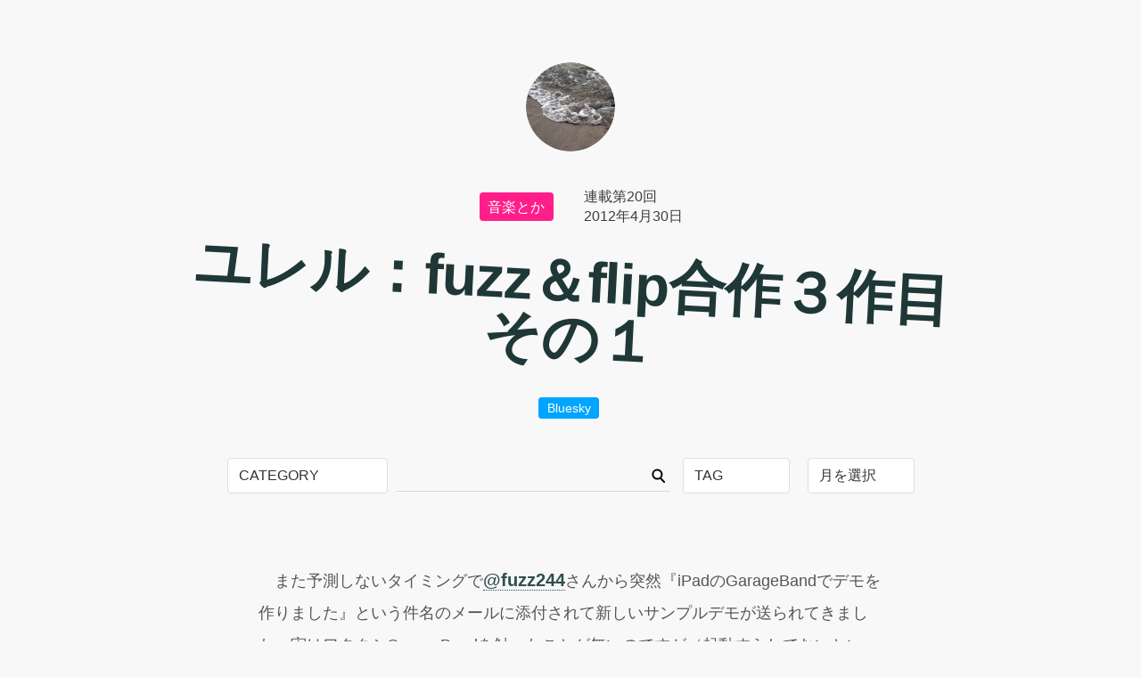

--- FILE ---
content_type: text/html; charset=UTF-8
request_url: http://www.flipflipflip.com/music/20120430yureru1.html
body_size: 13833
content:
<!DOCTYPE html>


<html lang="ja">
<head>
	<meta charset="UTF-8" />
	<meta name="viewport" content="width=device-width,initial-scale=1">
	<!-- <link href="http://fonts.googleapis.com/css?family=Noto+Sans+JP:300,400,500,700,900&display=swap&subset=japanese" rel="stylesheet"> -->
	<link rel="stylesheet" type="text/css" href="http://www.flipflipflip.com/radio/wp-content/themes/2024v4/style.css" media="all">


<script>
	  /* ダブルタップによる拡大を禁止 */
	  var t = 0;
	  document.documentElement.addEventListener('touchend', function (e) {
	  var now = new Date().getTime();
	  if ((now - t) < 350){
		e.preventDefault();
	  }
	  t = now;
	  }, false);
	</script>


	<title>
		まわるフリフリのフリ ＞ ユレル：fuzz＆flip合作３作目その１		</title>
<script>window.koko_analytics = {"url":"https:\/\/www.flipflipflip.com\/radio\/wp-admin\/admin-ajax.php?action=koko_analytics_collect","site_url":"https:\/\/www.flipflipflip.com","post_id":3367,"use_cookie":0,"cookie_path":"\/"};</script><meta name='robots' content='max-image-preview:large' />
<link rel='dns-prefetch' href='//cdn.jsdelivr.net' />
<link rel="alternate" type="application/rss+xml" title="まわるフリフリのフリ &raquo; ユレル：fuzz＆flip合作３作目その１ のコメントのフィード" href="https://www.flipflipflip.com/music/20120430yureru1.html/feed" />
<script type="text/javascript">
/* <![CDATA[ */
window._wpemojiSettings = {"baseUrl":"https:\/\/s.w.org\/images\/core\/emoji\/14.0.0\/72x72\/","ext":".png","svgUrl":"https:\/\/s.w.org\/images\/core\/emoji\/14.0.0\/svg\/","svgExt":".svg","source":{"concatemoji":"http:\/\/www.flipflipflip.com\/radio\/wp-includes\/js\/wp-emoji-release.min.js?ver=6.4.2"}};
/*! This file is auto-generated */
!function(i,n){var o,s,e;function c(e){try{var t={supportTests:e,timestamp:(new Date).valueOf()};sessionStorage.setItem(o,JSON.stringify(t))}catch(e){}}function p(e,t,n){e.clearRect(0,0,e.canvas.width,e.canvas.height),e.fillText(t,0,0);var t=new Uint32Array(e.getImageData(0,0,e.canvas.width,e.canvas.height).data),r=(e.clearRect(0,0,e.canvas.width,e.canvas.height),e.fillText(n,0,0),new Uint32Array(e.getImageData(0,0,e.canvas.width,e.canvas.height).data));return t.every(function(e,t){return e===r[t]})}function u(e,t,n){switch(t){case"flag":return n(e,"\ud83c\udff3\ufe0f\u200d\u26a7\ufe0f","\ud83c\udff3\ufe0f\u200b\u26a7\ufe0f")?!1:!n(e,"\ud83c\uddfa\ud83c\uddf3","\ud83c\uddfa\u200b\ud83c\uddf3")&&!n(e,"\ud83c\udff4\udb40\udc67\udb40\udc62\udb40\udc65\udb40\udc6e\udb40\udc67\udb40\udc7f","\ud83c\udff4\u200b\udb40\udc67\u200b\udb40\udc62\u200b\udb40\udc65\u200b\udb40\udc6e\u200b\udb40\udc67\u200b\udb40\udc7f");case"emoji":return!n(e,"\ud83e\udef1\ud83c\udffb\u200d\ud83e\udef2\ud83c\udfff","\ud83e\udef1\ud83c\udffb\u200b\ud83e\udef2\ud83c\udfff")}return!1}function f(e,t,n){var r="undefined"!=typeof WorkerGlobalScope&&self instanceof WorkerGlobalScope?new OffscreenCanvas(300,150):i.createElement("canvas"),a=r.getContext("2d",{willReadFrequently:!0}),o=(a.textBaseline="top",a.font="600 32px Arial",{});return e.forEach(function(e){o[e]=t(a,e,n)}),o}function t(e){var t=i.createElement("script");t.src=e,t.defer=!0,i.head.appendChild(t)}"undefined"!=typeof Promise&&(o="wpEmojiSettingsSupports",s=["flag","emoji"],n.supports={everything:!0,everythingExceptFlag:!0},e=new Promise(function(e){i.addEventListener("DOMContentLoaded",e,{once:!0})}),new Promise(function(t){var n=function(){try{var e=JSON.parse(sessionStorage.getItem(o));if("object"==typeof e&&"number"==typeof e.timestamp&&(new Date).valueOf()<e.timestamp+604800&&"object"==typeof e.supportTests)return e.supportTests}catch(e){}return null}();if(!n){if("undefined"!=typeof Worker&&"undefined"!=typeof OffscreenCanvas&&"undefined"!=typeof URL&&URL.createObjectURL&&"undefined"!=typeof Blob)try{var e="postMessage("+f.toString()+"("+[JSON.stringify(s),u.toString(),p.toString()].join(",")+"));",r=new Blob([e],{type:"text/javascript"}),a=new Worker(URL.createObjectURL(r),{name:"wpTestEmojiSupports"});return void(a.onmessage=function(e){c(n=e.data),a.terminate(),t(n)})}catch(e){}c(n=f(s,u,p))}t(n)}).then(function(e){for(var t in e)n.supports[t]=e[t],n.supports.everything=n.supports.everything&&n.supports[t],"flag"!==t&&(n.supports.everythingExceptFlag=n.supports.everythingExceptFlag&&n.supports[t]);n.supports.everythingExceptFlag=n.supports.everythingExceptFlag&&!n.supports.flag,n.DOMReady=!1,n.readyCallback=function(){n.DOMReady=!0}}).then(function(){return e}).then(function(){var e;n.supports.everything||(n.readyCallback(),(e=n.source||{}).concatemoji?t(e.concatemoji):e.wpemoji&&e.twemoji&&(t(e.twemoji),t(e.wpemoji)))}))}((window,document),window._wpemojiSettings);
/* ]]> */
</script>
<style id='wp-emoji-styles-inline-css' type='text/css'>

	img.wp-smiley, img.emoji {
		display: inline !important;
		border: none !important;
		box-shadow: none !important;
		height: 1em !important;
		width: 1em !important;
		margin: 0 0.07em !important;
		vertical-align: -0.1em !important;
		background: none !important;
		padding: 0 !important;
	}
</style>
<link rel='stylesheet' id='wp-block-library-css' href='http://www.flipflipflip.com/radio/wp-includes/css/dist/block-library/style.min.css?ver=6.4.2' type='text/css' media='all' />
<style id='classic-theme-styles-inline-css' type='text/css'>
/*! This file is auto-generated */
.wp-block-button__link{color:#fff;background-color:#32373c;border-radius:9999px;box-shadow:none;text-decoration:none;padding:calc(.667em + 2px) calc(1.333em + 2px);font-size:1.125em}.wp-block-file__button{background:#32373c;color:#fff;text-decoration:none}
</style>
<style id='global-styles-inline-css' type='text/css'>
body{--wp--preset--color--black: #000000;--wp--preset--color--cyan-bluish-gray: #abb8c3;--wp--preset--color--white: #ffffff;--wp--preset--color--pale-pink: #f78da7;--wp--preset--color--vivid-red: #cf2e2e;--wp--preset--color--luminous-vivid-orange: #ff6900;--wp--preset--color--luminous-vivid-amber: #fcb900;--wp--preset--color--light-green-cyan: #7bdcb5;--wp--preset--color--vivid-green-cyan: #00d084;--wp--preset--color--pale-cyan-blue: #8ed1fc;--wp--preset--color--vivid-cyan-blue: #0693e3;--wp--preset--color--vivid-purple: #9b51e0;--wp--preset--gradient--vivid-cyan-blue-to-vivid-purple: linear-gradient(135deg,rgba(6,147,227,1) 0%,rgb(155,81,224) 100%);--wp--preset--gradient--light-green-cyan-to-vivid-green-cyan: linear-gradient(135deg,rgb(122,220,180) 0%,rgb(0,208,130) 100%);--wp--preset--gradient--luminous-vivid-amber-to-luminous-vivid-orange: linear-gradient(135deg,rgba(252,185,0,1) 0%,rgba(255,105,0,1) 100%);--wp--preset--gradient--luminous-vivid-orange-to-vivid-red: linear-gradient(135deg,rgba(255,105,0,1) 0%,rgb(207,46,46) 100%);--wp--preset--gradient--very-light-gray-to-cyan-bluish-gray: linear-gradient(135deg,rgb(238,238,238) 0%,rgb(169,184,195) 100%);--wp--preset--gradient--cool-to-warm-spectrum: linear-gradient(135deg,rgb(74,234,220) 0%,rgb(151,120,209) 20%,rgb(207,42,186) 40%,rgb(238,44,130) 60%,rgb(251,105,98) 80%,rgb(254,248,76) 100%);--wp--preset--gradient--blush-light-purple: linear-gradient(135deg,rgb(255,206,236) 0%,rgb(152,150,240) 100%);--wp--preset--gradient--blush-bordeaux: linear-gradient(135deg,rgb(254,205,165) 0%,rgb(254,45,45) 50%,rgb(107,0,62) 100%);--wp--preset--gradient--luminous-dusk: linear-gradient(135deg,rgb(255,203,112) 0%,rgb(199,81,192) 50%,rgb(65,88,208) 100%);--wp--preset--gradient--pale-ocean: linear-gradient(135deg,rgb(255,245,203) 0%,rgb(182,227,212) 50%,rgb(51,167,181) 100%);--wp--preset--gradient--electric-grass: linear-gradient(135deg,rgb(202,248,128) 0%,rgb(113,206,126) 100%);--wp--preset--gradient--midnight: linear-gradient(135deg,rgb(2,3,129) 0%,rgb(40,116,252) 100%);--wp--preset--font-size--small: 13px;--wp--preset--font-size--medium: 20px;--wp--preset--font-size--large: 36px;--wp--preset--font-size--x-large: 42px;--wp--preset--spacing--20: 0.44rem;--wp--preset--spacing--30: 0.67rem;--wp--preset--spacing--40: 1rem;--wp--preset--spacing--50: 1.5rem;--wp--preset--spacing--60: 2.25rem;--wp--preset--spacing--70: 3.38rem;--wp--preset--spacing--80: 5.06rem;--wp--preset--shadow--natural: 6px 6px 9px rgba(0, 0, 0, 0.2);--wp--preset--shadow--deep: 12px 12px 50px rgba(0, 0, 0, 0.4);--wp--preset--shadow--sharp: 6px 6px 0px rgba(0, 0, 0, 0.2);--wp--preset--shadow--outlined: 6px 6px 0px -3px rgba(255, 255, 255, 1), 6px 6px rgba(0, 0, 0, 1);--wp--preset--shadow--crisp: 6px 6px 0px rgba(0, 0, 0, 1);}:where(.is-layout-flex){gap: 0.5em;}:where(.is-layout-grid){gap: 0.5em;}body .is-layout-flow > .alignleft{float: left;margin-inline-start: 0;margin-inline-end: 2em;}body .is-layout-flow > .alignright{float: right;margin-inline-start: 2em;margin-inline-end: 0;}body .is-layout-flow > .aligncenter{margin-left: auto !important;margin-right: auto !important;}body .is-layout-constrained > .alignleft{float: left;margin-inline-start: 0;margin-inline-end: 2em;}body .is-layout-constrained > .alignright{float: right;margin-inline-start: 2em;margin-inline-end: 0;}body .is-layout-constrained > .aligncenter{margin-left: auto !important;margin-right: auto !important;}body .is-layout-constrained > :where(:not(.alignleft):not(.alignright):not(.alignfull)){max-width: var(--wp--style--global--content-size);margin-left: auto !important;margin-right: auto !important;}body .is-layout-constrained > .alignwide{max-width: var(--wp--style--global--wide-size);}body .is-layout-flex{display: flex;}body .is-layout-flex{flex-wrap: wrap;align-items: center;}body .is-layout-flex > *{margin: 0;}body .is-layout-grid{display: grid;}body .is-layout-grid > *{margin: 0;}:where(.wp-block-columns.is-layout-flex){gap: 2em;}:where(.wp-block-columns.is-layout-grid){gap: 2em;}:where(.wp-block-post-template.is-layout-flex){gap: 1.25em;}:where(.wp-block-post-template.is-layout-grid){gap: 1.25em;}.has-black-color{color: var(--wp--preset--color--black) !important;}.has-cyan-bluish-gray-color{color: var(--wp--preset--color--cyan-bluish-gray) !important;}.has-white-color{color: var(--wp--preset--color--white) !important;}.has-pale-pink-color{color: var(--wp--preset--color--pale-pink) !important;}.has-vivid-red-color{color: var(--wp--preset--color--vivid-red) !important;}.has-luminous-vivid-orange-color{color: var(--wp--preset--color--luminous-vivid-orange) !important;}.has-luminous-vivid-amber-color{color: var(--wp--preset--color--luminous-vivid-amber) !important;}.has-light-green-cyan-color{color: var(--wp--preset--color--light-green-cyan) !important;}.has-vivid-green-cyan-color{color: var(--wp--preset--color--vivid-green-cyan) !important;}.has-pale-cyan-blue-color{color: var(--wp--preset--color--pale-cyan-blue) !important;}.has-vivid-cyan-blue-color{color: var(--wp--preset--color--vivid-cyan-blue) !important;}.has-vivid-purple-color{color: var(--wp--preset--color--vivid-purple) !important;}.has-black-background-color{background-color: var(--wp--preset--color--black) !important;}.has-cyan-bluish-gray-background-color{background-color: var(--wp--preset--color--cyan-bluish-gray) !important;}.has-white-background-color{background-color: var(--wp--preset--color--white) !important;}.has-pale-pink-background-color{background-color: var(--wp--preset--color--pale-pink) !important;}.has-vivid-red-background-color{background-color: var(--wp--preset--color--vivid-red) !important;}.has-luminous-vivid-orange-background-color{background-color: var(--wp--preset--color--luminous-vivid-orange) !important;}.has-luminous-vivid-amber-background-color{background-color: var(--wp--preset--color--luminous-vivid-amber) !important;}.has-light-green-cyan-background-color{background-color: var(--wp--preset--color--light-green-cyan) !important;}.has-vivid-green-cyan-background-color{background-color: var(--wp--preset--color--vivid-green-cyan) !important;}.has-pale-cyan-blue-background-color{background-color: var(--wp--preset--color--pale-cyan-blue) !important;}.has-vivid-cyan-blue-background-color{background-color: var(--wp--preset--color--vivid-cyan-blue) !important;}.has-vivid-purple-background-color{background-color: var(--wp--preset--color--vivid-purple) !important;}.has-black-border-color{border-color: var(--wp--preset--color--black) !important;}.has-cyan-bluish-gray-border-color{border-color: var(--wp--preset--color--cyan-bluish-gray) !important;}.has-white-border-color{border-color: var(--wp--preset--color--white) !important;}.has-pale-pink-border-color{border-color: var(--wp--preset--color--pale-pink) !important;}.has-vivid-red-border-color{border-color: var(--wp--preset--color--vivid-red) !important;}.has-luminous-vivid-orange-border-color{border-color: var(--wp--preset--color--luminous-vivid-orange) !important;}.has-luminous-vivid-amber-border-color{border-color: var(--wp--preset--color--luminous-vivid-amber) !important;}.has-light-green-cyan-border-color{border-color: var(--wp--preset--color--light-green-cyan) !important;}.has-vivid-green-cyan-border-color{border-color: var(--wp--preset--color--vivid-green-cyan) !important;}.has-pale-cyan-blue-border-color{border-color: var(--wp--preset--color--pale-cyan-blue) !important;}.has-vivid-cyan-blue-border-color{border-color: var(--wp--preset--color--vivid-cyan-blue) !important;}.has-vivid-purple-border-color{border-color: var(--wp--preset--color--vivid-purple) !important;}.has-vivid-cyan-blue-to-vivid-purple-gradient-background{background: var(--wp--preset--gradient--vivid-cyan-blue-to-vivid-purple) !important;}.has-light-green-cyan-to-vivid-green-cyan-gradient-background{background: var(--wp--preset--gradient--light-green-cyan-to-vivid-green-cyan) !important;}.has-luminous-vivid-amber-to-luminous-vivid-orange-gradient-background{background: var(--wp--preset--gradient--luminous-vivid-amber-to-luminous-vivid-orange) !important;}.has-luminous-vivid-orange-to-vivid-red-gradient-background{background: var(--wp--preset--gradient--luminous-vivid-orange-to-vivid-red) !important;}.has-very-light-gray-to-cyan-bluish-gray-gradient-background{background: var(--wp--preset--gradient--very-light-gray-to-cyan-bluish-gray) !important;}.has-cool-to-warm-spectrum-gradient-background{background: var(--wp--preset--gradient--cool-to-warm-spectrum) !important;}.has-blush-light-purple-gradient-background{background: var(--wp--preset--gradient--blush-light-purple) !important;}.has-blush-bordeaux-gradient-background{background: var(--wp--preset--gradient--blush-bordeaux) !important;}.has-luminous-dusk-gradient-background{background: var(--wp--preset--gradient--luminous-dusk) !important;}.has-pale-ocean-gradient-background{background: var(--wp--preset--gradient--pale-ocean) !important;}.has-electric-grass-gradient-background{background: var(--wp--preset--gradient--electric-grass) !important;}.has-midnight-gradient-background{background: var(--wp--preset--gradient--midnight) !important;}.has-small-font-size{font-size: var(--wp--preset--font-size--small) !important;}.has-medium-font-size{font-size: var(--wp--preset--font-size--medium) !important;}.has-large-font-size{font-size: var(--wp--preset--font-size--large) !important;}.has-x-large-font-size{font-size: var(--wp--preset--font-size--x-large) !important;}
.wp-block-navigation a:where(:not(.wp-element-button)){color: inherit;}
:where(.wp-block-post-template.is-layout-flex){gap: 1.25em;}:where(.wp-block-post-template.is-layout-grid){gap: 1.25em;}
:where(.wp-block-columns.is-layout-flex){gap: 2em;}:where(.wp-block-columns.is-layout-grid){gap: 2em;}
.wp-block-pullquote{font-size: 1.5em;line-height: 1.6;}
</style>
<link rel='stylesheet' id='fancybox-css' href='http://www.flipflipflip.com/radio/wp-content/plugins/easy-fancybox/css/jquery.fancybox.min.css?ver=1.3.24' type='text/css' media='screen' />
<script type="text/javascript" src="http://www.flipflipflip.com/radio/wp-includes/js/jquery/jquery.min.js?ver=3.7.1" id="jquery-core-js"></script>
<script type="text/javascript" src="http://www.flipflipflip.com/radio/wp-includes/js/jquery/jquery-migrate.min.js?ver=3.4.1" id="jquery-migrate-js"></script>
<link rel="https://api.w.org/" href="https://www.flipflipflip.com/wp-json/" /><link rel="alternate" type="application/json" href="https://www.flipflipflip.com/wp-json/wp/v2/posts/3367" /><link rel="EditURI" type="application/rsd+xml" title="RSD" href="https://www.flipflipflip.com/radio/xmlrpc.php?rsd" />
<meta name="generator" content="WordPress 6.4.2" />
<link rel="canonical" href="https://www.flipflipflip.com/music/20120430yureru1.html" />
<link rel='shortlink' href='https://www.flipflipflip.com/?p=3367' />
<link rel="alternate" type="application/json+oembed" href="https://www.flipflipflip.com/wp-json/oembed/1.0/embed?url=https%3A%2F%2Fwww.flipflipflip.com%2Fmusic%2F20120430yureru1.html" />
<link rel="alternate" type="text/xml+oembed" href="https://www.flipflipflip.com/wp-json/oembed/1.0/embed?url=https%3A%2F%2Fwww.flipflipflip.com%2Fmusic%2F20120430yureru1.html&#038;format=xml" />

<link rel="stylesheet" href="http://www.flipflipflip.com/radio/wp-content/plugins/count-per-day/counter.css" type="text/css" />
<style>.post-thumbnail img[src$='.svg'] { width: 100%; height: auto; }</style><!-- All in one Favicon 4.7 --><link rel="shortcut icon" href="https://www.flipflipflip.com/radio/wp-content/flip.ico" />
<style type="text/css" id="syntaxhighlighteranchor"></style>
</head>

<body>



<header>


		<section id="code_name">
				
				<div class ="BOX01">
					<div class ="BOX01_ICON">
																														<a href="https://www.flipflipflip.com"><img id="ICON" src="https://www.flipflipflip.com/radio/wp-content/uploads/yureru_s.png "></a>																	</div>
					
						<div class ="BOX01_info">
																																																	
																	<div class="BOX01_B2A header_category"><a href="https://www.flipflipflip.com/category/music" rel="category tag">音楽とか</a></div>
									<div class="BOX01_B2B header_category">連載第20回<br />2012年4月30日</div>								
						</div>
				</div>
				
				<div class ="BOX02">
					<!--  -->
					<!--  -->
										<!--  -->
						
															ユレル：fuzz＆flip合作３作目その１																			</div>
				
				<div class ="BOX03 header_tag">
																																				
				<a class="share-bsky" href="https://bsky.app/intent/compose?text=ユレル：fuzz＆flip合作３作目その１ https%3A%2F%2Fwww.flipflipflip.com%2Fmusic%2F20120430yureru1.html" target="_blank" rel="noopener noreferrer">
				  <span>Bluesky</span></a>
				  
								</div>
				
		
			
			
		</section>


</header>

<section id="search">
	
<form method="get" action="https://www.flipflipflip.com/" class="search-form" >


    <select  name='cat' id='cat' class='postform'>
	<option value='0' selected='selected'>CATEGORY</option>
	<option class="level-0" value="127">bandcamp</option>
	<option class="level-0" value="73">MODO</option>
	<option class="level-0" value="108">Musical Instruments &amp; Gear</option>
	<option class="level-0" value="113">Plug-Ins &amp; Apps</option>
	<option class="level-0" value="3">VPS＆WordPress引っ越しメモ</option>
	<option class="level-0" value="84">おおまべっぷミキ春</option>
	<option class="level-0" value="89">オッさんのblender</option>
	<option class="level-0" value="135">シーラ・ラパーナ浄化作戦</option>
	<option class="level-0" value="61">フリフリのMac mini ミニ大作戦！</option>
	<option class="level-0" value="5">フリフリのThunderbolt大作戦！</option>
	<option class="level-0" value="78">僕はアップル様が嫌い</option>
	<option class="level-0" value="6">写真とか</option>
	<option class="level-0" value="7">放談ラジオ</option>
	<option class="level-0" value="8">映画百本</option>
	<option class="level-0" value="83">映画百本鑑賞リスト</option>
	<option class="level-0" value="9">音楽とか</option>
</select>


    <input name="s" id="s" type="text" value="" />
    <input name="img" id="img" type="image" src="/radio/wp-content/themes/2023v2/search.svg">



            <select name='tag' id='tag'>
        <option value="" selected="selected">TAG</option>
                <option value="32-lives">32 Lives</option>
                <option value="ai">AI</option>
                <option value="airmac">AirMac</option>
                <option value="apple%e5%85%a8%e8%88%ac">Apple全般</option>
                <option value="arturia">Arturia</option>
                <option value="artwork">Artwork</option>
                <option value="automatic1111">automatic1111</option>
                <option value="bandcamp">Bandcamp</option>
                <option value="bfd3">BFD3</option>
                <option value="bootcamp">BootCamp</option>
                <option value="chatgpt">ChatGPT</option>
                <option value="controlnet">ControlNet</option>
                <option value="cpu%e4%ba%a4%e6%8f%9b">CPU交換</option>
                <option value="cs-80">CS-80</option>
                <option value="dbd">DBD</option>
                <option value="delay">Delay</option>
                <option value="demo_mp3">demo MP3</option>
                <option value="dp">DP</option>
                <option value="el-capitan">El Capitan</option>
                <option value="fusiondrive">Fusion Drive</option>
                <option value="g4%e3%83%9f%e3%83%8b">G4ミニ</option>
                <option value="hard-disc">Hard Disc</option>
                <option value="imac">iMac</option>
                <option value="ipad">iPad</option>
                <option value="iphone">iPhone</option>
                <option value="iphone-se2">iPhone SE2</option>
                <option value="itunes">iTunes</option>
                <option value="izotope">iZotope</option>
                <option value="jd">JD</option>
                <option value="jd-990">JD-990</option>
                <option value="korg-m1">KORG M1</option>
                <option value="live">LIVE</option>
                <option value="m1">M1</option>
                <option value="m1-mac-mini">M1 Mac mini</option>
                <option value="m4">M4</option>
                <option value="m4-max">M4 Max</option>
                <option value="m4-pro">M4 Pro</option>
                <option value="m4-pro-mac-mini">M4 Pro Mac mini</option>
                <option value="mac-mini">Mac mini</option>
                <option value="mac-pro">Mac Pro</option>
                <option value="mac-studio">Mac Studio</option>
                <option value="macbook">MacBook</option>
                <option value="macbook-air">MacBook Air</option>
                <option value="mac%e4%ba%92%e6%8f%9b%e6%a9%9f">Mac互換機</option>
                <option value="mac%e5%91%a8%e8%be%ba%e6%a9%9f%e5%99%a8">Mac周辺機器</option>
                <option value="mail%e4%b8%8d%e5%85%b7%e5%90%88">mail不具合</option>
                <option value="mamp">MAMP</option>
                <option value="memo">memo</option>
                <option value="memory">memory</option>
                <option value="modo">modo</option>
                <option value="moog">moog</option>
                <option value="motu">MOTU</option>
                <option value="native-instruments">Native Instruments</option>
                <option value="next-cube">NeXT Cube</option>
                <option value="night-head">Night Head</option>
                <option value="nord">Nord</option>
                <option value="nord-rack-3">Nord Rack 3</option>
                <option value="osmose">Osmose</option>
                <option value="ozone">Ozone</option>
                <option value="p-s424">P-S#424</option>
                <option value="plug-ins">PLUG-INS</option>
                <option value="pra">PRA</option>
                <option value="prophet-5">Prophet-5</option>
                <option value="prophet-6">Prophet-6</option>
                <option value="prophet08">Prophet&#039;08</option>
                <option value="prophet12">Prophet12</option>
                <option value="quantec">QUANTEC</option>
                <option value="restructuring-of-the-arctic">Restructuring of the Arctic</option>
                <option value="reverb">Reverb</option>
                <option value="se30">SE/30</option>
                <option value="seaboard-rise">Seaboard RISE</option>
                <option value="siri">Siri</option>
                <option value="softube">Softube</option>
                <option value="software">Software</option>
                <option value="sonoma">Sonoma</option>
                <option value="ssd">SSD</option>
                <option value="stable-diffusion">Stable Diffusion</option>
                <option value="thunderbolt-2">Thunderbolt</option>
                <option value="tips">TIPS</option>
                <option value="type-c">Type-C</option>
                <option value="uad-apollo">UAD Apollo</option>
                <option value="uvi-falcon">UVI Falcon</option>
                <option value="ventura">Ventura</option>
                <option value="vision-pro">Vision Pro</option>
                <option value="waldorf">Waldorf</option>
                <option value="waves">WAVES</option>
                <option value="windows">Windows</option>
                <option value="wordpress">WordPress</option>
                <option value="wordpress6-x">WordPress6.x</option>
                <option value="yosemite">Yosemite</option>
                <option value="%e3%82%a2%e3%83%8b%e3%83%a1%e3%83%bc%e3%82%b7%e3%83%a7%e3%83%b3">アニメーション</option>
                <option value="%e3%82%a2%e3%83%97%e3%83%aa%e7%b4%b9%e4%bb%8b">アプリ紹介</option>
                <option value="%e3%82%a2%e3%83%97%e3%83%aa%e8%b3%bc%e5%85%a5%e8%a8%98">アプリ購入記</option>
                <option value="%e3%82%a6%e3%82%a7%e3%83%96%e3%81%ad%e3%81%9f">ウェブねた</option>
                <option value="%e3%81%8a%e7%9f%a5%e3%82%89%e3%81%9b">お知らせ</option>
                <option value="%e3%82%ab%e3%82%b9%e3%82%bf%e3%83%9e%e3%82%a4%e3%82%ba">カスタマイズ</option>
                <option value="%e3%82%ab%e3%83%8d%e3%83%8e%e3%83%8a%e3%83%ab%e3%82%ad">カネノナルキ</option>
                <option value="cafe">カフェ</option>
                <option value="%e3%82%ad%e3%83%bc%e3%83%9c%e3%83%bc%e3%83%89">キーボード</option>
                <option value="%e3%82%af%e3%83%ad%e3%83%83%e3%82%af%e3%82%a2%e3%83%83%e3%83%97">クロックアップ</option>
                <option value="%e3%81%93%e3%81%ae%e4%b8%96%e7%95%8c%e3%81%ae%e7%89%87%e9%9a%85%e3%81%ab">この世界の片隅に</option>
                <option value="%e3%82%b7%e3%83%b3%e3%82%bb">シンセ</option>
                <option value="%e3%83%8f%e3%82%a4%e3%83%ac%e3%82%be">ハイレゾ</option>
                <option value="%e3%83%94%e3%82%a2%e3%83%8e">ピアノ</option>
                <option value="%e3%83%93%e3%83%87%e3%82%aa%e3%82%ab%e3%83%bc%e3%83%89">ビデオカード</option>
                <option value="%e3%83%95%e3%82%a1%e3%83%bc%e3%83%a0%e3%82%a6%e3%82%a7%e3%82%a2">ファームウェア</option>
                <option value="%e3%83%98%e3%83%83%e3%83%89%e3%83%95%e3%82%a9%e3%83%b3">ヘッドフォン</option>
                <option value="%e3%83%99%e3%83%b3%e3%83%81%e3%83%9e%e3%83%bc%e3%82%af">ベンチマーク</option>
                <option value="%e3%81%bb%e3%81%bc%e9%9b%91%e8%ab%87">ほぼ雑談</option>
                <option value="%e4%b8%8d%e5%85%b7%e5%90%88%e5%af%be%e5%bf%9c">不具合対応</option>
                <option value="%e4%bd%9c%e6%a5%ad%e4%b8%ad">作業中</option>
                <option value="%e5%81%a5%e5%ba%b7">健康</option>
                <option value="%e5%82%99%e5%bf%98%e9%8c%b2">備忘録</option>
                <option value="%e5%86%99%e7%9c%9f%e9%96%a2%e9%80%a3">写真関連</option>
                <option value="%e5%8b%95%e7%89%a9">動物</option>
                <option value="%e5%91%a8%e8%be%ba%e6%a9%9f%e5%99%a8">周辺機器</option>
                <option value="%e5%a4%aa%e9%99%bd%e5%85%89%e7%99%ba%e9%9b%bb">太陽光発電</option>
                <option value="%e5%ae%b6%e9%9b%bb">家電</option>
                <option value="%e5%b1%95%e8%a6%a7%e4%bc%9a">展覧会</option>
                <option value="%e6%94%bf%e6%b2%bb">政治</option>
                <option value="%e6%99%82%e4%ba%8b%e3%83%8d%e3%82%bf">時事ネタ</option>
                <option value="%e6%a1%9c">桜</option>
                <option value="%e6%a2%85%e5%b9%b2%e3%81%97">梅干し</option>
                <option value="%e6%b6%88%e8%b2%bb%e9%9b%bb%e5%8a%9b">消費電力</option>
                <option value="%e6%b6%b2%e6%99%b6%e3%83%a2%e3%83%8b%e3%82%bf">液晶モニタ</option>
                <option value="%e6%b6%b2%e6%99%b6%e3%83%a2%e3%83%8b%e3%82%bf%e3%83%bc">液晶モニター</option>
                <option value="%e6%b8%a9%e6%9a%96%e5%8c%96">温暖化</option>
                <option value="%e7%89%a9%e7%90%86%e3%83%a2%e3%83%87%e3%83%ab%e9%9f%b3%e6%ba%90">物理モデル音源</option>
                <option value="%e7%89%a9%e7%90%86%e7%b8%9b%e3%82%8a">物理縛り</option>
                <option value="coffee">珈琲コーヒー</option>
                <option value="%e8%a6%9a%e3%81%88%e6%9b%b8%e3%81%8d">覚え書き</option>
                <option value="books">読書とか</option>
                <option value="%e8%b2%b7%e3%81%84%e7%89%a9">買い物</option>
                <option value="%e8%bb%bd%e8%96%84">軽薄</option>
                <option value="%e9%81%b8%e6%8c%99">選挙</option>
                <option value="%e9%89%a2%e7%8c%ab">鉢猫</option>
                <option value="%e9%9b%91%e3%83%8d%e3%82%bf">雑ネタ</option>
                <option value="%e9%9b%bb%e6%b0%97%e4%bb%a3">電気代</option>
                <option value="%e9%9f%b3%e6%a5%bd%e5%85%a8%e8%88%ac">音楽全般</option>
                <option value="%e9%9f%b3%e6%a5%bd%e6%a9%9f%e6%9d%90">音楽機材</option>
                </select>
    
    <select name="archive-dropdown" id="archive-dropdown" onChange='document.location.href=this.options[this.selectedIndex].value;'>
    <option value="">
    月を選択</option>
    	<option value='https://www.flipflipflip.com/2025/09'> 2025年9月 &nbsp;(7)</option>
	<option value='https://www.flipflipflip.com/2025/07'> 2025年7月 &nbsp;(1)</option>
	<option value='https://www.flipflipflip.com/2025/06'> 2025年6月 &nbsp;(1)</option>
	<option value='https://www.flipflipflip.com/2025/05'> 2025年5月 &nbsp;(2)</option>
	<option value='https://www.flipflipflip.com/2025/04'> 2025年4月 &nbsp;(2)</option>
	<option value='https://www.flipflipflip.com/2025/03'> 2025年3月 &nbsp;(1)</option>
	<option value='https://www.flipflipflip.com/2025/02'> 2025年2月 &nbsp;(2)</option>
	<option value='https://www.flipflipflip.com/2024/12'> 2024年12月 &nbsp;(2)</option>
	<option value='https://www.flipflipflip.com/2024/11'> 2024年11月 &nbsp;(3)</option>
	<option value='https://www.flipflipflip.com/2024/10'> 2024年10月 &nbsp;(1)</option>
	<option value='https://www.flipflipflip.com/2024/09'> 2024年9月 &nbsp;(2)</option>
	<option value='https://www.flipflipflip.com/2024/08'> 2024年8月 &nbsp;(1)</option>
	<option value='https://www.flipflipflip.com/2024/07'> 2024年7月 &nbsp;(1)</option>
	<option value='https://www.flipflipflip.com/2024/06'> 2024年6月 &nbsp;(2)</option>
	<option value='https://www.flipflipflip.com/2024/05'> 2024年5月 &nbsp;(4)</option>
	<option value='https://www.flipflipflip.com/2024/04'> 2024年4月 &nbsp;(3)</option>
	<option value='https://www.flipflipflip.com/2024/03'> 2024年3月 &nbsp;(4)</option>
	<option value='https://www.flipflipflip.com/2024/02'> 2024年2月 &nbsp;(1)</option>
	<option value='https://www.flipflipflip.com/2024/01'> 2024年1月 &nbsp;(1)</option>
	<option value='https://www.flipflipflip.com/2023/10'> 2023年10月 &nbsp;(2)</option>
	<option value='https://www.flipflipflip.com/2023/09'> 2023年9月 &nbsp;(4)</option>
	<option value='https://www.flipflipflip.com/2023/08'> 2023年8月 &nbsp;(14)</option>
	<option value='https://www.flipflipflip.com/2023/07'> 2023年7月 &nbsp;(10)</option>
	<option value='https://www.flipflipflip.com/2023/06'> 2023年6月 &nbsp;(5)</option>
	<option value='https://www.flipflipflip.com/2023/05'> 2023年5月 &nbsp;(9)</option>
	<option value='https://www.flipflipflip.com/2023/04'> 2023年4月 &nbsp;(5)</option>
	<option value='https://www.flipflipflip.com/2023/03'> 2023年3月 &nbsp;(7)</option>
	<option value='https://www.flipflipflip.com/2023/02'> 2023年2月 &nbsp;(2)</option>
	<option value='https://www.flipflipflip.com/2023/01'> 2023年1月 &nbsp;(6)</option>
	<option value='https://www.flipflipflip.com/2022/12'> 2022年12月 &nbsp;(2)</option>
	<option value='https://www.flipflipflip.com/2022/11'> 2022年11月 &nbsp;(3)</option>
	<option value='https://www.flipflipflip.com/2022/10'> 2022年10月 &nbsp;(1)</option>
	<option value='https://www.flipflipflip.com/2022/09'> 2022年9月 &nbsp;(3)</option>
	<option value='https://www.flipflipflip.com/2022/08'> 2022年8月 &nbsp;(10)</option>
	<option value='https://www.flipflipflip.com/2022/07'> 2022年7月 &nbsp;(4)</option>
	<option value='https://www.flipflipflip.com/2022/06'> 2022年6月 &nbsp;(3)</option>
	<option value='https://www.flipflipflip.com/2022/05'> 2022年5月 &nbsp;(2)</option>
	<option value='https://www.flipflipflip.com/2022/04'> 2022年4月 &nbsp;(2)</option>
	<option value='https://www.flipflipflip.com/2022/03'> 2022年3月 &nbsp;(3)</option>
	<option value='https://www.flipflipflip.com/2022/02'> 2022年2月 &nbsp;(11)</option>
	<option value='https://www.flipflipflip.com/2022/01'> 2022年1月 &nbsp;(7)</option>
	<option value='https://www.flipflipflip.com/2021/12'> 2021年12月 &nbsp;(5)</option>
	<option value='https://www.flipflipflip.com/2021/11'> 2021年11月 &nbsp;(3)</option>
	<option value='https://www.flipflipflip.com/2021/10'> 2021年10月 &nbsp;(4)</option>
	<option value='https://www.flipflipflip.com/2021/07'> 2021年7月 &nbsp;(3)</option>
	<option value='https://www.flipflipflip.com/2021/01'> 2021年1月 &nbsp;(2)</option>
	<option value='https://www.flipflipflip.com/2020/12'> 2020年12月 &nbsp;(2)</option>
	<option value='https://www.flipflipflip.com/2020/11'> 2020年11月 &nbsp;(2)</option>
	<option value='https://www.flipflipflip.com/2020/10'> 2020年10月 &nbsp;(1)</option>
	<option value='https://www.flipflipflip.com/2020/09'> 2020年9月 &nbsp;(3)</option>
	<option value='https://www.flipflipflip.com/2020/08'> 2020年8月 &nbsp;(7)</option>
	<option value='https://www.flipflipflip.com/2020/07'> 2020年7月 &nbsp;(2)</option>
	<option value='https://www.flipflipflip.com/2020/05'> 2020年5月 &nbsp;(2)</option>
	<option value='https://www.flipflipflip.com/2020/04'> 2020年4月 &nbsp;(9)</option>
	<option value='https://www.flipflipflip.com/2020/03'> 2020年3月 &nbsp;(3)</option>
	<option value='https://www.flipflipflip.com/2020/01'> 2020年1月 &nbsp;(1)</option>
	<option value='https://www.flipflipflip.com/2019/12'> 2019年12月 &nbsp;(1)</option>
	<option value='https://www.flipflipflip.com/2019/11'> 2019年11月 &nbsp;(3)</option>
	<option value='https://www.flipflipflip.com/2019/09'> 2019年9月 &nbsp;(8)</option>
	<option value='https://www.flipflipflip.com/2018/04'> 2018年4月 &nbsp;(6)</option>
	<option value='https://www.flipflipflip.com/2018/03'> 2018年3月 &nbsp;(1)</option>
	<option value='https://www.flipflipflip.com/2018/01'> 2018年1月 &nbsp;(10)</option>
	<option value='https://www.flipflipflip.com/2017/12'> 2017年12月 &nbsp;(1)</option>
	<option value='https://www.flipflipflip.com/2017/09'> 2017年9月 &nbsp;(1)</option>
	<option value='https://www.flipflipflip.com/2017/08'> 2017年8月 &nbsp;(4)</option>
	<option value='https://www.flipflipflip.com/2017/07'> 2017年7月 &nbsp;(4)</option>
	<option value='https://www.flipflipflip.com/2017/06'> 2017年6月 &nbsp;(4)</option>
	<option value='https://www.flipflipflip.com/2017/05'> 2017年5月 &nbsp;(14)</option>
	<option value='https://www.flipflipflip.com/2017/04'> 2017年4月 &nbsp;(7)</option>
	<option value='https://www.flipflipflip.com/2017/01'> 2017年1月 &nbsp;(2)</option>
	<option value='https://www.flipflipflip.com/2016/12'> 2016年12月 &nbsp;(1)</option>
	<option value='https://www.flipflipflip.com/2016/11'> 2016年11月 &nbsp;(2)</option>
	<option value='https://www.flipflipflip.com/2016/10'> 2016年10月 &nbsp;(3)</option>
	<option value='https://www.flipflipflip.com/2016/09'> 2016年9月 &nbsp;(4)</option>
	<option value='https://www.flipflipflip.com/2016/08'> 2016年8月 &nbsp;(6)</option>
	<option value='https://www.flipflipflip.com/2016/07'> 2016年7月 &nbsp;(1)</option>
	<option value='https://www.flipflipflip.com/2016/05'> 2016年5月 &nbsp;(7)</option>
	<option value='https://www.flipflipflip.com/2016/04'> 2016年4月 &nbsp;(1)</option>
	<option value='https://www.flipflipflip.com/2016/03'> 2016年3月 &nbsp;(1)</option>
	<option value='https://www.flipflipflip.com/2016/02'> 2016年2月 &nbsp;(5)</option>
	<option value='https://www.flipflipflip.com/2016/01'> 2016年1月 &nbsp;(16)</option>
	<option value='https://www.flipflipflip.com/2015/12'> 2015年12月 &nbsp;(16)</option>
	<option value='https://www.flipflipflip.com/2015/11'> 2015年11月 &nbsp;(26)</option>
	<option value='https://www.flipflipflip.com/2015/10'> 2015年10月 &nbsp;(18)</option>
	<option value='https://www.flipflipflip.com/2015/09'> 2015年9月 &nbsp;(15)</option>
	<option value='https://www.flipflipflip.com/2015/08'> 2015年8月 &nbsp;(11)</option>
	<option value='https://www.flipflipflip.com/2015/07'> 2015年7月 &nbsp;(5)</option>
	<option value='https://www.flipflipflip.com/2015/06'> 2015年6月 &nbsp;(7)</option>
	<option value='https://www.flipflipflip.com/2015/05'> 2015年5月 &nbsp;(12)</option>
	<option value='https://www.flipflipflip.com/2015/04'> 2015年4月 &nbsp;(8)</option>
	<option value='https://www.flipflipflip.com/2015/03'> 2015年3月 &nbsp;(8)</option>
	<option value='https://www.flipflipflip.com/2015/02'> 2015年2月 &nbsp;(9)</option>
	<option value='https://www.flipflipflip.com/2015/01'> 2015年1月 &nbsp;(10)</option>
	<option value='https://www.flipflipflip.com/2014/12'> 2014年12月 &nbsp;(9)</option>
	<option value='https://www.flipflipflip.com/2014/11'> 2014年11月 &nbsp;(8)</option>
	<option value='https://www.flipflipflip.com/2014/10'> 2014年10月 &nbsp;(4)</option>
	<option value='https://www.flipflipflip.com/2014/09'> 2014年9月 &nbsp;(7)</option>
	<option value='https://www.flipflipflip.com/2014/08'> 2014年8月 &nbsp;(10)</option>
	<option value='https://www.flipflipflip.com/2014/07'> 2014年7月 &nbsp;(19)</option>
	<option value='https://www.flipflipflip.com/2014/06'> 2014年6月 &nbsp;(18)</option>
	<option value='https://www.flipflipflip.com/2014/05'> 2014年5月 &nbsp;(18)</option>
	<option value='https://www.flipflipflip.com/2014/04'> 2014年4月 &nbsp;(15)</option>
	<option value='https://www.flipflipflip.com/2014/03'> 2014年3月 &nbsp;(17)</option>
	<option value='https://www.flipflipflip.com/2014/02'> 2014年2月 &nbsp;(13)</option>
	<option value='https://www.flipflipflip.com/2014/01'> 2014年1月 &nbsp;(11)</option>
	<option value='https://www.flipflipflip.com/2013/12'> 2013年12月 &nbsp;(5)</option>
	<option value='https://www.flipflipflip.com/2013/11'> 2013年11月 &nbsp;(5)</option>
	<option value='https://www.flipflipflip.com/2013/10'> 2013年10月 &nbsp;(4)</option>
	<option value='https://www.flipflipflip.com/2013/09'> 2013年9月 &nbsp;(7)</option>
	<option value='https://www.flipflipflip.com/2013/08'> 2013年8月 &nbsp;(6)</option>
	<option value='https://www.flipflipflip.com/2013/07'> 2013年7月 &nbsp;(12)</option>
	<option value='https://www.flipflipflip.com/2013/06'> 2013年6月 &nbsp;(11)</option>
	<option value='https://www.flipflipflip.com/2013/05'> 2013年5月 &nbsp;(3)</option>
	<option value='https://www.flipflipflip.com/2013/04'> 2013年4月 &nbsp;(8)</option>
	<option value='https://www.flipflipflip.com/2013/03'> 2013年3月 &nbsp;(6)</option>
	<option value='https://www.flipflipflip.com/2013/02'> 2013年2月 &nbsp;(5)</option>
	<option value='https://www.flipflipflip.com/2013/01'> 2013年1月 &nbsp;(11)</option>
	<option value='https://www.flipflipflip.com/2012/12'> 2012年12月 &nbsp;(9)</option>
	<option value='https://www.flipflipflip.com/2012/11'> 2012年11月 &nbsp;(8)</option>
	<option value='https://www.flipflipflip.com/2012/10'> 2012年10月 &nbsp;(3)</option>
	<option value='https://www.flipflipflip.com/2012/09'> 2012年9月 &nbsp;(7)</option>
	<option value='https://www.flipflipflip.com/2012/08'> 2012年8月 &nbsp;(6)</option>
	<option value='https://www.flipflipflip.com/2012/07'> 2012年7月 &nbsp;(11)</option>
	<option value='https://www.flipflipflip.com/2012/06'> 2012年6月 &nbsp;(28)</option>
	<option value='https://www.flipflipflip.com/2012/05'> 2012年5月 &nbsp;(32)</option>
	<option value='https://www.flipflipflip.com/2012/04'> 2012年4月 &nbsp;(18)</option>
	<option value='https://www.flipflipflip.com/2012/03'> 2012年3月 &nbsp;(5)</option>
	<option value='https://www.flipflipflip.com/2012/02'> 2012年2月 &nbsp;(6)</option>
	<option value='https://www.flipflipflip.com/2012/01'> 2012年1月 &nbsp;(5)</option>
	<option value='https://www.flipflipflip.com/2011/12'> 2011年12月 &nbsp;(7)</option>
	<option value='https://www.flipflipflip.com/2011/11'> 2011年11月 &nbsp;(13)</option>
	<option value='https://www.flipflipflip.com/2011/10'> 2011年10月 &nbsp;(6)</option>
	<option value='https://www.flipflipflip.com/2011/07'> 2011年7月 &nbsp;(1)</option>
	<option value='https://www.flipflipflip.com/2011/05'> 2011年5月 &nbsp;(1)</option>
	<option value='https://www.flipflipflip.com/2011/02'> 2011年2月 &nbsp;(1)</option>
	<option value='https://www.flipflipflip.com/2010/10'> 2010年10月 &nbsp;(1)</option>
	<option value='https://www.flipflipflip.com/2010/01'> 2010年1月 &nbsp;(2)</option>
	<option value='https://www.flipflipflip.com/2009/06'> 2009年6月 &nbsp;(2)</option>
	<option value='https://www.flipflipflip.com/2009/05'> 2009年5月 &nbsp;(7)</option>
	<option value='https://www.flipflipflip.com/2009/04'> 2009年4月 &nbsp;(3)</option>
	<option value='https://www.flipflipflip.com/2009/03'> 2009年3月 &nbsp;(2)</option>
	<option value='https://www.flipflipflip.com/2009/02'> 2009年2月 &nbsp;(7)</option>
	<option value='https://www.flipflipflip.com/2009/01'> 2009年1月 &nbsp;(7)</option>
	<option value='https://www.flipflipflip.com/2008/11'> 2008年11月 &nbsp;(2)</option>
	<option value='https://www.flipflipflip.com/2008/08'> 2008年8月 &nbsp;(5)</option>
	<option value='https://www.flipflipflip.com/2007/12'> 2007年12月 &nbsp;(2)</option>
	<option value='https://www.flipflipflip.com/2007/10'> 2007年10月 &nbsp;(2)</option>
	<option value='https://www.flipflipflip.com/2007/09'> 2007年9月 &nbsp;(3)</option>
	<option value='https://www.flipflipflip.com/2007/08'> 2007年8月 &nbsp;(1)</option>
	<option value='https://www.flipflipflip.com/2007/07'> 2007年7月 &nbsp;(1)</option>
	<option value='https://www.flipflipflip.com/2007/06'> 2007年6月 &nbsp;(1)</option>
	<option value='https://www.flipflipflip.com/2007/05'> 2007年5月 &nbsp;(1)</option>
	<option value='https://www.flipflipflip.com/2007/04'> 2007年4月 &nbsp;(1)</option>
	<option value='https://www.flipflipflip.com/2007/03'> 2007年3月 &nbsp;(1)</option>
	<option value='https://www.flipflipflip.com/2007/02'> 2007年2月 &nbsp;(1)</option>
	<option value='https://www.flipflipflip.com/2006/08'> 2006年8月 &nbsp;(2)</option>
	<option value='https://www.flipflipflip.com/2006/07'> 2006年7月 &nbsp;(1)</option>
	<option value='https://www.flipflipflip.com/2005/09'> 2005年9月 &nbsp;(5)</option>
	<option value='https://www.flipflipflip.com/2005/08'> 2005年8月 &nbsp;(5)</option>
	<option value='https://www.flipflipflip.com/2005/07'> 2005年7月 &nbsp;(6)</option>
	<option value='https://www.flipflipflip.com/2005/06'> 2005年6月 &nbsp;(5)</option>
	<option value='https://www.flipflipflip.com/2005/05'> 2005年5月 &nbsp;(7)</option>
    </select>

</form></section>




<article>



<section id="post">

<p>　また予測しないタイミングで<a href="https://twitter.com/fuzz244">@fuzz244</a>さんから突然『iPadのGarageBandでデモを作りました』という件名のメールに添付されて新しいサンプルデモが送られてきました。実はワタクシGarageBandを触ったことが無いのですが（起動すらしてないという）、果たしてGarageBandでどういうデモが出来るのか早速聴いてみました。</p>
<div class="demo_sample">
<img decoding="async" class="aligncenter size-full wp-image-80" src="http://www.flipflipflip.com/radio/wp-content/uploads/yureru_DEMO.jpg"  /><br />
<strong>ユレル　― @fuzz244さん原案 ―</strong><br />
<i>ユレル ― DEMO / SAMPLES ―</i><br />
<em>flfl.me</em><br />
<audio src="http://www.flipflipflip.com/radio/wp-content/uploads/audio/yureru-original.mp3" controls="controls"></audio>
</div>
<p>　なるほど、おそらくiPadをレコーダー代わりにギターを録音しているのではないかと思われます。昔はＷカセットを駆使して、ダビングにダビングを重ねてなんちゃって多重録音なんかしてましたが、当然音質はどんどん劣化していくわけで、それを思うとこのギターにたっぷりかけられたリバーブの残響が微かに消えていくところまでちゃんと聴こえているというのはどういうことでしょうか…。iPadどこへ向かうのか。それにしてもこのリバーブいいですね、何を使っているのでしょう。</p>
<p>　ところで、これを聴いて真っ先に連想したのは、ダニエル・ラノワのアルバム<a href="http://www.amazon.co.jp/gp/product/B0009PLM5I/ref=as_li_ss_tl?ie=UTF8&#038;tag=flipflipflip-22&#038;linkCode=as2&#038;camp=247&#038;creative=7399&#038;creativeASIN=B0009PLM5I">『Belladonna』</a><img decoding="async" src="http://www.assoc-amazon.jp/e/ir?t=flipflipflip-22&#038;l=as2&#038;o=9&#038;a=B0009PLM5I" width="1" height="1" border="0" alt="" style="border:none !important; margin:0px !important;" />冒頭に収録されている「Two Worlds」という曲で、僕はこの曲が大変気に入っていて繰り返しよく聴くのですが、そんな感じに広げていくのが良いかなあ…と思ったりしました。しかし僕にそんなクオリティへ持っていくことは出来そうにないのだけれど…。<a href="http://www.flipflipflip.com/music/20120501yureru2.html">つづけて</a>みる。<br clear="left"></p>

<div id="foot_spacer"></div>

<p class="postinfo category">
2012-04-30 ＞ <a href="https://www.flipflipflip.com/category/music" rel="category tag">音楽とか</a></p>




</section>
</article>
<footer>
	<section id="footer_container">
	
				<section id="postlink-box">
			このカテゴリーの前後の記事

<div id="postlink-inner-box">
	
<div class ="Box01">
<b>連載第21回</b><br><a href="https://www.flipflipflip.com/music/20120501yureru2.html" rel="next">ユレル：fuzz＆flip合作３作目その２</a></div>
	
<div class ="Box02">
<b>連載第19回</b><br><a href="https://www.flipflipflip.com/music/20120428godot5.html" rel="prev">Godot（ゴドー）：合作２のその５「ギターリフ重ねる」</a></div>
</div>		</section>	
				<section id="AD">
			<div id="AD">
<a href="https://bandcamp.com" rel="noopener" target="_blank">bandcamp</a>

<iframe style="border: 0; width: 100%; height: 120px;" src="https://bandcamp.com/EmbeddedPlayer/album=3181967071/size=large/bgcol=ffffff/linkcol=0687f5/tracklist=false/artwork=small/transparent=true/" seamless><a href="https://nilsfrahm.bandcamp.com/album/handling">Handling F.S.Blumm &amp; Nils Frahm</a></iframe>

<iframe style="border: 0; width: 100%; height: 120px;" src="https://bandcamp.com/EmbeddedPlayer/album=1101783840/size=large/bgcol=ffffff/linkcol=0687f5/tracklist=false/artwork=small/transparent=true/" seamless><a href="https://rhodridavies.bandcamp.com/album/asymptote-versatile-1963-64">ASYMPTOTE VERSATILE (1963-64) Éliane Radigue</a></iframe>

</div>
		</section>
	
	</section>
	
		<section id="footer_menu">
		
			<div class="Box01">
				<p>CATEGORY</p>
				<div class="category">
																<a href="https://www.flipflipflip.com/category/bandcamp">bandcamp</a>
	<a href="https://www.flipflipflip.com/category/modo-2">MODO</a>
	<a href="https://www.flipflipflip.com/category/musical_instruments_gear">Musical Instruments &amp; Gear</a>
	<a href="https://www.flipflipflip.com/category/plug-ins_apps">Plug-Ins &amp; Apps</a>
	<a href="https://www.flipflipflip.com/category/vps_wp">VPS＆WordPress引っ越しメモ</a>
	<a href="https://www.flipflipflip.com/category/ohmabeppu">おおまべっぷミキ春</a>
	<a href="https://www.flipflipflip.com/category/blender">オッさんのblender</a>
	<a href="https://www.flipflipflip.com/category/ciela_lapana">シーラ・ラパーナ浄化作戦</a>
	<a href="https://www.flipflipflip.com/category/macminimini">フリフリのMac mini ミニ大作戦！</a>
	<a href="https://www.flipflipflip.com/category/thunderbolt">フリフリのThunderbolt大作戦！</a>
	<a href="https://www.flipflipflip.com/category/idonotlikeapple">僕はアップル様が嫌い</a>
	<a href="https://www.flipflipflip.com/category/photo">写真とか</a>
	<a href="https://www.flipflipflip.com/category/radio">放談ラジオ</a>
	<a href="https://www.flipflipflip.com/category/movie">映画百本</a>
	<a href="https://www.flipflipflip.com/category/movie100">映画百本鑑賞リスト</a>
	<a href="https://www.flipflipflip.com/category/music">音楽とか</a>
				</div>
			</div>
		
			<div class="Box02">
				<p>TAG</p>
				<!-- <div class="category tag"> -->
				<div class="category tag">
					<a href='https://www.flipflipflip.com/tag/32-lives'>32 Lives</a><a href='https://www.flipflipflip.com/tag/ai'>AI</a><a href='https://www.flipflipflip.com/tag/airmac'>AirMac</a><a href='https://www.flipflipflip.com/tag/apple%e5%85%a8%e8%88%ac'>Apple全般</a><a href='https://www.flipflipflip.com/tag/arturia'>Arturia</a><a href='https://www.flipflipflip.com/tag/artwork'>Artwork</a><a href='https://www.flipflipflip.com/tag/automatic1111'>automatic1111</a><a href='https://www.flipflipflip.com/tag/bandcamp'>Bandcamp</a><a href='https://www.flipflipflip.com/tag/bfd3'>BFD3</a><a href='https://www.flipflipflip.com/tag/bootcamp'>BootCamp</a><a href='https://www.flipflipflip.com/tag/chatgpt'>ChatGPT</a><a href='https://www.flipflipflip.com/tag/controlnet'>ControlNet</a><a href='https://www.flipflipflip.com/tag/cpu%e4%ba%a4%e6%8f%9b'>CPU交換</a><a href='https://www.flipflipflip.com/tag/cs-80'>CS-80</a><a href='https://www.flipflipflip.com/tag/dbd'>DBD</a><a href='https://www.flipflipflip.com/tag/delay'>Delay</a><a href='https://www.flipflipflip.com/tag/demo_mp3'>demo MP3</a><a href='https://www.flipflipflip.com/tag/dp'>DP</a><a href='https://www.flipflipflip.com/tag/el-capitan'>El Capitan</a><a href='https://www.flipflipflip.com/tag/fusiondrive'>Fusion Drive</a><a href='https://www.flipflipflip.com/tag/g4%e3%83%9f%e3%83%8b'>G4ミニ</a><a href='https://www.flipflipflip.com/tag/hard-disc'>Hard Disc</a><a href='https://www.flipflipflip.com/tag/imac'>iMac</a><a href='https://www.flipflipflip.com/tag/ipad'>iPad</a><a href='https://www.flipflipflip.com/tag/iphone'>iPhone</a><a href='https://www.flipflipflip.com/tag/iphone-se2'>iPhone SE2</a><a href='https://www.flipflipflip.com/tag/itunes'>iTunes</a><a href='https://www.flipflipflip.com/tag/izotope'>iZotope</a><a href='https://www.flipflipflip.com/tag/jd'>JD</a><a href='https://www.flipflipflip.com/tag/jd-990'>JD-990</a><a href='https://www.flipflipflip.com/tag/korg-m1'>KORG M1</a><a href='https://www.flipflipflip.com/tag/live'>LIVE</a><a href='https://www.flipflipflip.com/tag/m1'>M1</a><a href='https://www.flipflipflip.com/tag/m1-mac-mini'>M1 Mac mini</a><a href='https://www.flipflipflip.com/tag/m4'>M4</a><a href='https://www.flipflipflip.com/tag/m4-max'>M4 Max</a><a href='https://www.flipflipflip.com/tag/m4-pro'>M4 Pro</a><a href='https://www.flipflipflip.com/tag/m4-pro-mac-mini'>M4 Pro Mac mini</a><a href='https://www.flipflipflip.com/tag/mac-mini'>Mac mini</a><a href='https://www.flipflipflip.com/tag/mac-pro'>Mac Pro</a><a href='https://www.flipflipflip.com/tag/mac-studio'>Mac Studio</a><a href='https://www.flipflipflip.com/tag/macbook'>MacBook</a><a href='https://www.flipflipflip.com/tag/macbook-air'>MacBook Air</a><a href='https://www.flipflipflip.com/tag/mac%e4%ba%92%e6%8f%9b%e6%a9%9f'>Mac互換機</a><a href='https://www.flipflipflip.com/tag/mac%e5%91%a8%e8%be%ba%e6%a9%9f%e5%99%a8'>Mac周辺機器</a><a href='https://www.flipflipflip.com/tag/mail%e4%b8%8d%e5%85%b7%e5%90%88'>mail不具合</a><a href='https://www.flipflipflip.com/tag/mamp'>MAMP</a><a href='https://www.flipflipflip.com/tag/memo'>memo</a><a href='https://www.flipflipflip.com/tag/memory'>memory</a><a href='https://www.flipflipflip.com/tag/modo'>modo</a><a href='https://www.flipflipflip.com/tag/moog'>moog</a><a href='https://www.flipflipflip.com/tag/motu'>MOTU</a><a href='https://www.flipflipflip.com/tag/native-instruments'>Native Instruments</a><a href='https://www.flipflipflip.com/tag/next-cube'>NeXT Cube</a><a href='https://www.flipflipflip.com/tag/night-head'>Night Head</a><a href='https://www.flipflipflip.com/tag/nord'>Nord</a><a href='https://www.flipflipflip.com/tag/nord-rack-3'>Nord Rack 3</a><a href='https://www.flipflipflip.com/tag/osmose'>Osmose</a><a href='https://www.flipflipflip.com/tag/ozone'>Ozone</a><a href='https://www.flipflipflip.com/tag/p-s424'>P-S#424</a><a href='https://www.flipflipflip.com/tag/plug-ins'>PLUG-INS</a><a href='https://www.flipflipflip.com/tag/pra'>PRA</a><a href='https://www.flipflipflip.com/tag/prophet-5'>Prophet-5</a><a href='https://www.flipflipflip.com/tag/prophet-6'>Prophet-6</a><a href='https://www.flipflipflip.com/tag/prophet08'>Prophet'08</a><a href='https://www.flipflipflip.com/tag/prophet12'>Prophet12</a><a href='https://www.flipflipflip.com/tag/quantec'>QUANTEC</a><a href='https://www.flipflipflip.com/tag/restructuring-of-the-arctic'>Restructuring of the Arctic</a><a href='https://www.flipflipflip.com/tag/reverb'>Reverb</a><a href='https://www.flipflipflip.com/tag/se30'>SE/30</a><a href='https://www.flipflipflip.com/tag/seaboard-rise'>Seaboard RISE</a><a href='https://www.flipflipflip.com/tag/siri'>Siri</a><a href='https://www.flipflipflip.com/tag/softube'>Softube</a><a href='https://www.flipflipflip.com/tag/software'>Software</a><a href='https://www.flipflipflip.com/tag/sonoma'>Sonoma</a><a href='https://www.flipflipflip.com/tag/ssd'>SSD</a><a href='https://www.flipflipflip.com/tag/stable-diffusion'>Stable Diffusion</a><a href='https://www.flipflipflip.com/tag/thunderbolt-2'>Thunderbolt</a><a href='https://www.flipflipflip.com/tag/tips'>TIPS</a><a href='https://www.flipflipflip.com/tag/type-c'>Type-C</a><a href='https://www.flipflipflip.com/tag/uad-apollo'>UAD Apollo</a><a href='https://www.flipflipflip.com/tag/uvi-falcon'>UVI Falcon</a><a href='https://www.flipflipflip.com/tag/ventura'>Ventura</a><a href='https://www.flipflipflip.com/tag/vision-pro'>Vision Pro</a><a href='https://www.flipflipflip.com/tag/waldorf'>Waldorf</a><a href='https://www.flipflipflip.com/tag/waves'>WAVES</a><a href='https://www.flipflipflip.com/tag/windows'>Windows</a><a href='https://www.flipflipflip.com/tag/wordpress'>WordPress</a><a href='https://www.flipflipflip.com/tag/wordpress6-x'>WordPress6.x</a><a href='https://www.flipflipflip.com/tag/yosemite'>Yosemite</a><a href='https://www.flipflipflip.com/tag/%e3%82%a2%e3%83%8b%e3%83%a1%e3%83%bc%e3%82%b7%e3%83%a7%e3%83%b3'>アニメーション</a><a href='https://www.flipflipflip.com/tag/%e3%82%a2%e3%83%97%e3%83%aa%e7%b4%b9%e4%bb%8b'>アプリ紹介</a><a href='https://www.flipflipflip.com/tag/%e3%82%a2%e3%83%97%e3%83%aa%e8%b3%bc%e5%85%a5%e8%a8%98'>アプリ購入記</a><a href='https://www.flipflipflip.com/tag/%e3%82%a6%e3%82%a7%e3%83%96%e3%81%ad%e3%81%9f'>ウェブねた</a><a href='https://www.flipflipflip.com/tag/%e3%81%8a%e7%9f%a5%e3%82%89%e3%81%9b'>お知らせ</a><a href='https://www.flipflipflip.com/tag/%e3%82%ab%e3%82%b9%e3%82%bf%e3%83%9e%e3%82%a4%e3%82%ba'>カスタマイズ</a><a href='https://www.flipflipflip.com/tag/%e3%82%ab%e3%83%8d%e3%83%8e%e3%83%8a%e3%83%ab%e3%82%ad'>カネノナルキ</a><a href='https://www.flipflipflip.com/tag/cafe'>カフェ</a><a href='https://www.flipflipflip.com/tag/%e3%82%ad%e3%83%bc%e3%83%9c%e3%83%bc%e3%83%89'>キーボード</a><a href='https://www.flipflipflip.com/tag/%e3%82%af%e3%83%ad%e3%83%83%e3%82%af%e3%82%a2%e3%83%83%e3%83%97'>クロックアップ</a><a href='https://www.flipflipflip.com/tag/%e3%81%93%e3%81%ae%e4%b8%96%e7%95%8c%e3%81%ae%e7%89%87%e9%9a%85%e3%81%ab'>この世界の片隅に</a><a href='https://www.flipflipflip.com/tag/%e3%82%b7%e3%83%b3%e3%82%bb'>シンセ</a><a href='https://www.flipflipflip.com/tag/%e3%83%8f%e3%82%a4%e3%83%ac%e3%82%be'>ハイレゾ</a><a href='https://www.flipflipflip.com/tag/%e3%83%94%e3%82%a2%e3%83%8e'>ピアノ</a><a href='https://www.flipflipflip.com/tag/%e3%83%93%e3%83%87%e3%82%aa%e3%82%ab%e3%83%bc%e3%83%89'>ビデオカード</a><a href='https://www.flipflipflip.com/tag/%e3%83%95%e3%82%a1%e3%83%bc%e3%83%a0%e3%82%a6%e3%82%a7%e3%82%a2'>ファームウェア</a><a href='https://www.flipflipflip.com/tag/%e3%83%98%e3%83%83%e3%83%89%e3%83%95%e3%82%a9%e3%83%b3'>ヘッドフォン</a><a href='https://www.flipflipflip.com/tag/%e3%83%99%e3%83%b3%e3%83%81%e3%83%9e%e3%83%bc%e3%82%af'>ベンチマーク</a><a href='https://www.flipflipflip.com/tag/%e3%81%bb%e3%81%bc%e9%9b%91%e8%ab%87'>ほぼ雑談</a><a href='https://www.flipflipflip.com/tag/%e4%b8%8d%e5%85%b7%e5%90%88%e5%af%be%e5%bf%9c'>不具合対応</a><a href='https://www.flipflipflip.com/tag/%e4%bd%9c%e6%a5%ad%e4%b8%ad'>作業中</a><a href='https://www.flipflipflip.com/tag/%e5%81%a5%e5%ba%b7'>健康</a><a href='https://www.flipflipflip.com/tag/%e5%82%99%e5%bf%98%e9%8c%b2'>備忘録</a><a href='https://www.flipflipflip.com/tag/%e5%86%99%e7%9c%9f%e9%96%a2%e9%80%a3'>写真関連</a><a href='https://www.flipflipflip.com/tag/%e5%8b%95%e7%89%a9'>動物</a><a href='https://www.flipflipflip.com/tag/%e5%91%a8%e8%be%ba%e6%a9%9f%e5%99%a8'>周辺機器</a><a href='https://www.flipflipflip.com/tag/%e5%a4%aa%e9%99%bd%e5%85%89%e7%99%ba%e9%9b%bb'>太陽光発電</a><a href='https://www.flipflipflip.com/tag/%e5%ae%b6%e9%9b%bb'>家電</a><a href='https://www.flipflipflip.com/tag/%e5%b1%95%e8%a6%a7%e4%bc%9a'>展覧会</a><a href='https://www.flipflipflip.com/tag/%e6%94%bf%e6%b2%bb'>政治</a><a href='https://www.flipflipflip.com/tag/%e6%99%82%e4%ba%8b%e3%83%8d%e3%82%bf'>時事ネタ</a><a href='https://www.flipflipflip.com/tag/%e6%a1%9c'>桜</a><a href='https://www.flipflipflip.com/tag/%e6%a2%85%e5%b9%b2%e3%81%97'>梅干し</a><a href='https://www.flipflipflip.com/tag/%e6%b6%88%e8%b2%bb%e9%9b%bb%e5%8a%9b'>消費電力</a><a href='https://www.flipflipflip.com/tag/%e6%b6%b2%e6%99%b6%e3%83%a2%e3%83%8b%e3%82%bf'>液晶モニタ</a><a href='https://www.flipflipflip.com/tag/%e6%b6%b2%e6%99%b6%e3%83%a2%e3%83%8b%e3%82%bf%e3%83%bc'>液晶モニター</a><a href='https://www.flipflipflip.com/tag/%e6%b8%a9%e6%9a%96%e5%8c%96'>温暖化</a><a href='https://www.flipflipflip.com/tag/%e7%89%a9%e7%90%86%e3%83%a2%e3%83%87%e3%83%ab%e9%9f%b3%e6%ba%90'>物理モデル音源</a><a href='https://www.flipflipflip.com/tag/%e7%89%a9%e7%90%86%e7%b8%9b%e3%82%8a'>物理縛り</a><a href='https://www.flipflipflip.com/tag/coffee'>珈琲コーヒー</a><a href='https://www.flipflipflip.com/tag/%e8%a6%9a%e3%81%88%e6%9b%b8%e3%81%8d'>覚え書き</a><a href='https://www.flipflipflip.com/tag/books'>読書とか</a><a href='https://www.flipflipflip.com/tag/%e8%b2%b7%e3%81%84%e7%89%a9'>買い物</a><a href='https://www.flipflipflip.com/tag/%e8%bb%bd%e8%96%84'>軽薄</a><a href='https://www.flipflipflip.com/tag/%e9%81%b8%e6%8c%99'>選挙</a><a href='https://www.flipflipflip.com/tag/%e9%89%a2%e7%8c%ab'>鉢猫</a><a href='https://www.flipflipflip.com/tag/%e9%9b%91%e3%83%8d%e3%82%bf'>雑ネタ</a><a href='https://www.flipflipflip.com/tag/%e9%9b%bb%e6%b0%97%e4%bb%a3'>電気代</a><a href='https://www.flipflipflip.com/tag/%e9%9f%b3%e6%a5%bd%e5%85%a8%e8%88%ac'>音楽全般</a><a href='https://www.flipflipflip.com/tag/%e9%9f%b3%e6%a5%bd%e6%a9%9f%e6%9d%90'>音楽機材</a>				</div>
			</div>
		
			</div>
		</section>
		
		<div id="copyright">
		© 2020 FLIP! FLIP! FLIP! まわるフリフリのフリ
		</div>
	




</footer>



<script type="text/javascript" defer src="http://www.flipflipflip.com/radio/wp-content/plugins/koko-analytics/assets/dist/js/script.js?ver=1.7.1" id="koko-analytics-js"></script>
<script type="text/javascript" src="http://www.flipflipflip.com/radio/wp-content/plugins/easy-fancybox/js/jquery.fancybox.min.js?ver=1.3.24" id="jquery-fancybox-js"></script>
<script type="text/javascript" id="jquery-fancybox-js-after">
/* <![CDATA[ */
var fb_timeout, fb_opts={'overlayShow':true,'hideOnOverlayClick':true,'showCloseButton':true,'margin':20,'centerOnScroll':false,'enableEscapeButton':true,'autoScale':true };
if(typeof easy_fancybox_handler==='undefined'){
var easy_fancybox_handler=function(){
jQuery('.nofancybox,a.wp-block-file__button,a.pin-it-button,a[href*="pinterest.com/pin/create"],a[href*="facebook.com/share"],a[href*="twitter.com/share"]').addClass('nolightbox');
/* IMG */
var fb_IMG_select='a[href*=".jpg"]:not(.nolightbox,li.nolightbox>a),area[href*=".jpg"]:not(.nolightbox),a[href*=".jpeg"]:not(.nolightbox,li.nolightbox>a),area[href*=".jpeg"]:not(.nolightbox),a[href*=".png"]:not(.nolightbox,li.nolightbox>a),area[href*=".png"]:not(.nolightbox),a[href*=".webp"]:not(.nolightbox,li.nolightbox>a),area[href*=".webp"]:not(.nolightbox)';
jQuery(fb_IMG_select).addClass('fancybox image');
jQuery('a.fancybox,area.fancybox,li.fancybox a').each(function(){jQuery(this).fancybox(jQuery.extend({},fb_opts,{'transitionIn':'none','easingIn':'linear','transitionOut':'none','easingOut':'linear','opacity':false,'hideOnContentClick':false,'titleShow':false,'titlePosition':'over','titleFromAlt':false,'showNavArrows':false,'enableKeyboardNav':false,'cyclic':false}))});
/* SVG */
jQuery('a[href*=".svg"],area[href*=".svg"],a[href*=".SVG"],area[href*=".SVG"]').not('.nolightbox,li.nolightbox>a').addClass('fancybox-svg');
jQuery('a.fancybox-svg,area.fancybox-svg,li.fancybox-svg a').each(function(){jQuery(this).fancybox(jQuery.extend({},fb_opts,{'type':'svg','width':680,'height':495,'titleShow':false,'titlePosition':'float','titleFromAlt':true,'svg':{'wmode':'opaque','allowfullscreen':true}}))});};
jQuery('a.fancybox-close').on('click',function(e){e.preventDefault();jQuery.fancybox.close()});
};
jQuery(easy_fancybox_handler);jQuery(document).on('post-load',easy_fancybox_handler);
/* ]]> */
</script>
<script type="text/javascript" id="wp_slimstat-js-extra">
/* <![CDATA[ */
var SlimStatParams = {"ajaxurl":"https:\/\/www.flipflipflip.com\/radio\/wp-admin\/admin-ajax.php","baseurl":"\/","dnt":"noslimstat,ab-item","ci":"YTo0OntzOjEyOiJjb250ZW50X3R5cGUiO3M6NDoicG9zdCI7czo4OiJjYXRlZ29yeSI7czoxOiI5IjtzOjEwOiJjb250ZW50X2lkIjtpOjMzNjc7czo2OiJhdXRob3IiO3M6NToieWhvcmkiO30-.2d1462c8768f66e6c8e17ac6cf33ed70"};
/* ]]> */
</script>
<script defer type="text/javascript" src="https://cdn.jsdelivr.net/wp/wp-slimstat/tags/5.0.10.2/wp-slimstat.min.js" id="wp_slimstat-js"></script>


</body>
</html>


--- FILE ---
content_type: text/css
request_url: http://www.flipflipflip.com/radio/wp-content/themes/2024v4/style.css
body_size: 10377
content:
/*
Theme Name: 明日に向かって2024v4
Author: まわるフリフリのフリ 2025.9.15 見出しフォント設定調整、アーティクル横幅の変更など見た目改善作業開始
Author: まわるフリフリのフリ 2024.11.11 BlueskyTimelineの導入設置
Author: まわるフリフリのフリ 2024.8.16 見出しとリンクなどの文字サイズ、カラー設定を変更
Author: まわるフリフリのフリ 2024.5.19 ※homeにFLFLロゴを設置
Author: まわるフリフリのフリ 2023.9.3 ※記事本文のフォントファミリー修正
Author: まわるフリフリのフリ 2023.3.8 ※functionでPNGアイコン画像への対応でif文を拡張
Author: まわるフリフリのフリ 2023.2.12
*/

@charset "utf-8";



/* =Twenty Twelve CSS Reset
-------------------------------------------------------------- */

html, body, div, span, applet, object, iframe, h1, h2, h3, h4, h5, h6, p, blockquote, pre, a, abbr, acronym, address, big, cite, code, del, dfn, em, img, ins, kbd, q, s, samp, small, strike, strong, sub, sup, tt, var, b, u, i, center, dl, dt, dd, ol, ul, li, fieldset, form, label, legend, table, caption, tbody, tfoot, thead, tr, th, td, article, aside, canvas, details, embed, figure, figcaption, footer, header, hgroup, menu, nav, output, ruby, section, summary, time, mark, audio, video {
	margin: 0;
	padding: 0;
	border: 0;
	font-size: 100%;
	vertical-align: baseline;
}
body {
	line-height: 1;
}
ol,
ul {
	list-style: none;
}

a { text-decoration : none}
img { vertical-align : middle}

blockquote,
q {
	quotes: none;
}
blockquote:before,
blockquote:after,
q:before,
q:after {
	content: '';
	content: none;
}
table {
	border-collapse: collapse;
	border-spacing: 0;
}
caption,
th,
td {
	font-weight: normal;
	text-align: left;
}


/*
h1,
h2,
h3,
h4,
h5,
h6 {
	clear: both;
}
*/


html {
	overflow-y: scroll;
	font-size: 100%;
	-webkit-text-size-adjust: 100%;
	-ms-text-size-adjust: 100%;
}
a:focus {
	outline: thin dotted;
}
article,
aside,
details,
figcaption,
figure,
footer,
header,
hgroup,
nav,
section {
	display: block;
}
audio,
canvas,
video {
	display: inline-block;
}
audio:not([controls]) {
	display: none;
}
del {
	color: #333;
}
ins {
	background: #fff9c0;
	text-decoration: none;
}
hr {
	background-color: #ecf1f2;
	border: 0;
	height: 1px;
	margin: 24px;
	margin-bottom: 1.714285714rem;
}
sub,
sup {
	font-size: 75%;
	line-height: 0;
	position: relative;
	vertical-align: baseline;
}
sup {
	top: -0.5em;
}
sub {
	bottom: -0.25em;
}
small {
	font-size: smaller;
}
img {
	border: 0;
	-ms-interpolation-mode: bicubic;
}

/* Clearing floats */
.clear:after,
.wrapper:after,
.format-status .entry-header:after {
	clear: both;
}
.clear:before,
.clear:after,
.wrapper:before,
.wrapper:after,
.format-status .entry-header:before,
.format-status .entry-header:after {
	display: table;
	content: "";
}



/*_/_/_/_/_/_/_/_/_/_/_/_/_/_/_/_/_/_/_/_/_/_/_/_/ 基礎 _/_/_/_/_/_/_/_/_/_/_/_/_/_/_/_/_/_/_/_/_/_/_/_/*/




html{
     width: 100%;
	 font-size: 62.5%; /* -> 10px */ 
     background-color: #f8f8f8;
     border: solid 0px blue;
}

body {
	width: 900px;
	font-family: 'Hiragino Kaku Gothic Pro','Roboto','Noto Sans JP', sans-serif;
	background-color: transparent;
	margin: 0 auto;
	border: 0px solid lime;
}


/*__________________520px以下での変更_________________*/
@media screen and (max-width: 520px) {	
	
	html {
		width: 375px;
		margin: 0 auto;
	}
	
	body {
		width: 100%;
		border: 0px solid lime;
	}
}

/************************************************************************* カテゴリー＆タグのボタン設定 *******************/

/*__________________ヘッダー専用_________________*/

.header_category a:link {
	display: inline-block;
	float: none;
	font-family: 'Futura','Hiragino Kaku Gothic Pro',sans-serif;
	font-size: 1.6rem;
	color: white !important;
	font-weight: normal !important;
	line-height: 1.6; /*ボタンの基本サイズ感になります*/
	margin: 0 0.4rem 0 0;
	padding: 0.2em 0.6em;
	background-color: #ff1e8a;
	border: solid 0px #ff1e8a !important;
	border-radius:4px;
}

.header_category a:visited { color: white !important; border: solid 0px #ff1e8a !important; border-radius:4px; }
.header_category a:hover { color:white !important; background: #01a5ff; border: solid 0px #01a5ff !important; border-radius:4px; }
.header_category a:active { color:white !important; background: darkslategray; border: solid 0px darkslategray !important; border-radius:4px; }

/*__________________520px以下での変更_________________*/
/* @media screen and (max-width: 520px) {
	
	.header_category a:link {
		font-size: 1.2rem;
		line-height: 1.4;
		padding: 0.4em 0.4em;
	}
	
	.header_category a:visited { color: white !important; font-size: 1.2rem; border: solid 1px #ff1e8a !important; border-radius:4px; }
	.header_category a:hover { color:white !important; background: #01a5ff; font-size: 1.2rem; border: solid 1px #01a5ff !important; border-radius:4px; }
	.header_category a:active { color:white !important;; background: darkslategray; font-size: 1.2rem; border: solid 1px darkslategray !important; border-radius:4px; }
} */


.header_tag a:link {
	font-size: 1.4rem !important;
	color: white !important;
	line-height: 1.4;
	text-align: center;
	margin-right: 4px;
	padding: 0.18em 0.6em;
	background-color: #01a5ff;
	border-radius:4px;
	border: solid 1px #01a5ff !important;
}

.header_tag a:visited { color: white !important; border: solid 1px #01a5ff !important; border-radius:4px; }
.header_tag a:hover { color:white !important; background: #ff1e8a; border: solid 1px #ff1e8a !important; border-radius:4px; }
.header_tag a:active { color:white !important; background: darkslategray; border: solid 1px darkslategray !important; border-radius:4px; }

/*__________________本体・その他_________________*/

.category a:link {
	display: inline-block;
	float: none;
	font-family: 'Futura','Hiragino Kaku Gothic Pro',sans-serif;
	font-size: 1.6rem;
	color: darkslategray !important;
	font-weight: normal !important;
	line-height: 1.6;
	margin: 0 0.4rem 0 0;
	padding: 0.2em 0.6em;
	background-color: white;
	border: solid 1px gray !important;
	border-radius:4px;
}

.category a:visited { color: darkslategray !important; background: white; border: solid 1px gray !important; border-radius:4px; }
.category a:hover { color:white !important; background: #ff1e8a; border: solid 1px #ff1e8a !important; border-radius:4px; }
.category a:active { color:white !important;; background: #01a5ff; border: solid 1px #01a5ff !important; border-radius:4px; }

.tag a:link {
	font-size: 1.4rem !important;
	color: darkslategray !important;
	line-height: 1.4;
	text-align: center;
	padding: 0.18em 0.6em;
	border: solid 1px lightgray !important;
}

.tag a:visited { color: darkslategray !important; background: white; border: solid 1px lightgray !important; border-radius:4px; }
.tag a:hover { color:white !important; background: #01a5ff; border: solid 1px #01a5ff !important; border-radius:4px; }
.tag a:active { color:white !important; background: #ff1e8a; border: solid 1px #ff1e8a !important; border-radius:4px; } 



/************************************************************************* ヘッダー（タイトル周り）　*******************/

header {
	font-family: 'Futura','Futura-Medium','Hiragino Sans',sans-serif;
	font-size: 1.6rem;
	color: #3e3e3e;
	font-weight: normal;
	width: 900px;
	height: auto;
	display: flex;
	align-items: center;
	margin: 0px auto 0px auto;
	background-color: #f8f8f8;
	border: solid 0px red;
}

/*__________________520px以下での変更_________________*/
@media screen and (max-width: 520px) {
	
	header {
		width: 100%;
	}
}

section#code_name {
	width: 100%;
	height: auto;
	padding-top: 30px;
	padding-bottom: 0px;
	margin: 0px auto 0px auto;
	background-color: #f8f8f8;
	border: solid 0px green;
}
/*__________________520px以下での変更_________________*/
@media screen and (max-width: 520px) {
	
	section#code_name {
		padding-top: 30px;
	}
}

section#code_name img#ICON {
	display: block;
	width: 100px;
	height: 100px;
	float: none;
	border-radius: 200px;
}


section#code_name .BOX01{
	width: auto;
	height: auto;
	display: flex;
	flex-direction: column;
	align-items: center;
	padding: 0px;
	margin: 0 auto;
	border: solid 0px orange;
}


section#code_name .BOX01_ICON {
	width: 100px;
	height: auto;
	display: block;
	padding: 0;
	margin: 40px auto 40px auto;
	border: solid 0px purple;
}

/*__________________520px以下での変更_________________*/
@media screen and (max-width: 520px) {
	
	section#code_name .BOX01_ICON {
		margin: -10px 10px 20px 10px;
	}
}

section#code_name .BOX01_info {
	width: 100%;
	height: auto;
	display: flex;
	flex-direction: row;
	align-items: center;
	justify-content: center;
	padding: 0;
	border: solid 0px limegreen;
}

/*__________________520px以下での変更_________________*/
@media screen and (max-width: 520px) {
	
	section#code_name .BOX01_info {
		flex-direction: column;
	}
}

section#code_name .BOX01_B2A {
	width: 100%;
	height: auto;
	padding: 0px;
	margin: 0px;
	text-align: right;
	border: solid 0px blue;
}

/*__________________520px以下での変更_________________*/
@media screen and (max-width: 520px) {
	
	section#code_name .BOX01_B2A {
		text-align: center;
		margin-bottom: 10px;
	}
}

section#code_name .BOX01_B2B {
	width: 100%;
	height: auto;
	padding: 0px 0px 0px 30px;
	margin: 0;
	text-align: left;
	line-height: 1.4;
	border: solid 0px hotpink;
}
/*__________________520px以下での変更_________________*/
@media screen and (max-width: 520px) {
	
	section#code_name .BOX01_B2B {
		width: 100%;
		padding: 0px;
		text-align: center;
	}
}

section#code_name .BOX02 {
	font-family: 'Futura','Futura-Medium','Hiragino Sans',sans-serif;
	font-size: 6.4rem;
	font-weight: 800;
	/* color: #444242 */
	color: #1f3737ff;
	letter-spacing: -1px;
	line-height: 1;
	width: 860px;
	height: auto;
	transform: rotateZ( 3deg );
		position: relative;
		top: 30px;
	margin: 0px auto;
	padding: 0px;
	text-align: center;
	background-color: transparent;
	border: solid 0px black;
}

/*__________________520px以下での変更_________________*/
@media screen and (max-width: 520px) {
section#code_name .BOX02 {
	font-family: 'Futura','Futura-Medium','Hiragino Sans','Hiragino Kaku Gothic Pro',sans-serif !important;
	color: #1f3737ff;
	width: 320px;
	font-size: 4.6rem;
	font-weight: 800; 
	transform: rotateZ( 3deg );
		position: relative;
		top: 0px;
	margin: 20px auto;
	padding: 0px;
	text-shadow: 2px 3px 6px #bababa;
	border: solid 0px red;
}
}

section#code_name .BOX02 img {
	width: 640px !important;
	height: 798px !important;
	margin: 0px auto;
	border: solid 0px red;
}


section#code_name .BOX03{
	width: auto;
	height: auto;
	padding: 0px;
	margin: 60px auto 0px auto;
	text-align: center;
	line-height: 2;
	border: solid 0px aqua;
}

/*__________________520px以下での変更_________________*/
@media screen and (max-width: 520px) {
section#code_name .BOX03 {
	margin: 0px auto 0px auto;
	text-align: center;
	line-height: 2;
	border: solid 0px aqua;
}
}

section#code_name .BOX03 iframe[id*="twitter-widget-"] {
	width: 90px !important;
	height: 22px !important;
	vertical-align: middle;
	margin: 0px auto 0px auto !important;
	border: solid 0px #ffa622;
}

/************************************************************************* 検索フォーム　*******************/

section#search {
	display: flex;
	align-items: center;
	justify-content: center;
	width: auto;
	height: 120px;
	font-size: 2.0rem;
	margin: 0px auto 0px auto;
	text-align: center;
	border: solid 1px #ecf1f2;
	border-style: none none none none;
	border: solid 0px black;
}
/*__________________520px以下での変更_________________*/
@media screen and (max-width: 520px) {
	
	section#search {
		width: 320px;
		height: auto;
		margin: 20px auto 20px auto; 
	}
}

#form_OYA {
	display: block;
	width: auto;
	height: 120px;
	border: solid 2px blue;
}

#form_A {
	display: block;
	width: auto;
	height: 120px;
	border: solid 2px green;
}

#form_B {
	display: none;
	width: auto;
	height: 120px;
	border: solid 2px green;
}


.search-form {
	display: flex;
    align-items: center;
    justify-content: center;
	width: 90%;
	height: 40px;
	padding-top: 0px;
	margin: 0px auto;
	border: solid 0px red;
}
/*__________________520px以下での変更_________________*/
@media screen and (max-width: 520px) {
	
	.search-form {
		display: flex;
		flex-wrap: wrap;
		width: 318px;
		height: auto;
		margin: 0 auto;
		text-align: center !important;
	}
}


select#cat {
	-webkit-appearance: none;
	-moz-appearance: none;
	width: 180px;
	height: 40px;
	display: block;
	order: 0;
	float: right;
	margin: 0px 10px;
	padding: 0px 1.2rem;
	font-size: 1.6rem;
	line-height: 1.75;
	color: #333;
	background-color: white;
	background-image: none;
	border: 1px solid #e0e0d2;
	border-radius: 4px;
	word-break: normal;
}
/*__________________520px以下での変更_________________*/
@media screen and (max-width: 520px) {
	
	select#cat {
		width: 100px;
		order: 2;
		font-size: 1.6rem;
		margin: 0px;
		padding: 0px 0.8rem;
		margin-bottom: 10px;
	}
}

.search-form #s {
  width: 300px;
  height: 34px;
  order: 1;
  line-height:0px;
  padding: 0px 0px 0px 6px;
  margin: 0px 10px 0px 0px;
  font-size: 2.0rem;
  font-weight: normal;
  color: #333;
  background-color: transparent;
  border-top: solid 0px green;
  border-right: solid 0px green;
  border-bottom: solid 1px #d6d6d6;
  border-left: solid 0px green;
  border-radius:0px;
}
/*__________________520px以下での変更_________________*/
@media screen and (max-width: 520px) {
	
	.search-form #s {
		width: 300px;
		height: 50px;
		order: 1;
		margin: -20px auto 10px 0px;
		padding: 0 10px;
		text-align: center;
		border-radius:0px;
	}
}

.search-form input#img {
  vertical-align: middle;
  order: 2;
  position: relative;
  	top: 0px;
  	right: 0px;
  	left: -30px;
  margin-right: -20px;
  border: solid 0px transparent;
  color: transparent;
  background-repeat: no-repeat;
}
/*__________________520px以下での変更_________________*/
@media screen and (max-width: 520px) {
	
	.search-form input#img {
		width: 26px;
		height: 26px;
		order: 0;
		position: relative;
		top: 20px;
		right: -50px;
		left: 130px;
		margin-right: 0px;
	}
}

select#tag {
	-webkit-appearance: none;
	-moz-appearance: none;
	width: 120px;
	height: 40px;
	display: block;
	float: right;
	order: 3;
	margin: 0px 10px;
	padding: 0px 1.2rem;
	font-size: 1.6rem;
	line-height: 1.75;
	color: #333;
	background-color: white;
	background-image: none;
	border: 1px solid #e0e0d2;
	border-radius: 4px;
	word-break: normal;
}
/*__________________520px以下での変更_________________*/
@media screen and (max-width: 520px) {
	
	select#tag {
		width: 100px;
		font-size: 1.6rem;
		text-align: center;
		order: 3;
		margin: 0px 4px 0px 4px;
		padding: 0px 0.8rem;
		margin-bottom: 10px;
	}
}

select#archive-dropdown {
	-webkit-appearance: none;
	-moz-appearance: none;
	width: 120px;
	height: 40px;
	display: block;
	float: right;
	order: 4;
	margin: 0px 10px;
	padding: 0px 1.2rem;
	font-size: 1.6rem;
	line-height: 1.75;
	color: #333;
	background-color: white;
	background-image: none;
	border: 1px solid #e0e0d2;
	border-radius: 4px;
	word-break: normal;
}
/*__________________520px以下での変更_________________*/
@media screen and (max-width: 520px) {
	
	select#archive-dropdown {
		width: 100px;
		order: 4;
		font-size: 1.6rem;
		text-align: center !important;
		margin: 0px;
		padding: 0px 0.8rem;
		margin-bottom: 10px;
	}
}

/************************************************************************* ここからMain Body アーティクル本体　*******************/

article {
	width: 900px;
	margin: 0px auto 0px auto;
	padding: 10px 0px 20px 0px;
	border: solid 0px #ecf1f2;
	/* background: linear-gradient(white, #f8f8f8); */
	background: #f8f8f8;
	border: solid 0px green;
}
/*__________________520px以下での変更_________________*/
@media screen and (max-width: 520px) {
	
	article {
		width: 100%;
		margin: 0 auto;
	}
}

section#post {
	width: auto;
	height: auto;
	margin: 0 auto;
	padding: 0px 0px 0px 0px;
	background-color: transparent;
	border: solid 0px rgb(255, 30, 138);
}

/************************************************************************* POST記事タイトルまわり *******************/

#post section#title { /*基本文字設定*/
	font-family: 'Futura','Futura-Medium','Hiragino Sans',sans-serif;
	font-size: 1.6rem;
	color: #3e3e3e;
	font-weight: normal;
	width: auto;
	height: auto;
	display: flex;
	margin: 50px 0px 20px 0px;
	border: solid 0px red;
}
/*__________________520px以下での変更_________________*/
@media screen and (max-width: 520px) {
	
	#post section#title {
		flex-direction: column;
		margin: 20px 0px 20px 0px;
	}
}


#post section#title .title_ICON {
	width: 100px;
	height: auto;
	display: flex;
	flex-direction: column;
	justify-content: center;
	border: solid 0px purple;
}
/*__________________520px以下での変更_________________*/
@media screen and (max-width: 520px) {
	
	#post section#title .title_ICON {
		width: 100%;
		flex-direction: row;
		align-items: center;
		}
}



#post section#title .title_OYA-BOX {
	width: auto;
	height: auto;
	display: flex;
	flex-direction: column;
	justify-content: center;
	padding-left: 20px;
	border: solid 0px limegreen;
}
/*__________________520px以下での変更_________________*/
@media screen and (max-width: 520px) {
	
	#post section#title .title_OYA-BOX {
		padding-left: 8px;
	}
}


#post section#title .title_BOX01 {
	width: auto;
	height: auto;
	border: solid 0px orange;
}
/*__________________520px以下での変更_________________*/
@media screen and (max-width: 520px) {
	
	#post section#title .title_BOX01 {
		font-size: 1.2rem;
		color: #888;
		margin: 8px auto 0px auto;
		text-align: center;
	}
	
	#post section#title .category a:link {
		display: inline-block;
		float: none;
		font-family: 'Futura','Hiragino Kaku Gothic Pro',sans-serif;
		font-size: 1.4rem;
		color: darkslategray !important;
		font-weight: normal !important;
		line-height: 1.6;
		margin: 0 0.4rem 0 0;
		padding: 0.2em 0.4em;
		background-color: white;
		border: solid 1px gray !important;
		border-radius:4px;
	}
	
	.category a:visited { color: darkslategray !important; border: solid 1px gray !important; border-radius:4px; }
	.category a:hover { color:white !important; background: #ff1e8a; border: solid 1px #ff1e8a !important; border-radius:4px; }
	.category a:active { color:white !important; background: #01a5ff; border: solid 1px #01a5ff !important; border-radius:4px; }
	
	#post section#title .tag a:link {
		display: inline-block;
		float: none;
		font-family: 'Futura','Hiragino Kaku Gothic Pro',sans-serif;
		font-size: 1.4rem;
		color: darkslategray !important;
		font-weight: normal !important;
		line-height: 1.6;
		margin: 0 0.4rem 0 0;
		padding: 0.1em 0.4em;
		background-color: white;
		border: solid 1px lightgray !important;
		border-radius:4px;
	}
	
	.tag a:visited { color: darkslategray !important; border: solid 1px lightgray !important; border-radius:4px; }
	.tag a:hover { color:white !important; background: #01a5ff; border: solid 1px #01a5ff !important; border-radius:4px; }
	.tag a:active { color:white !important; background: #ff1e8a  border: solid 1px #ff1e8a !important; border-radius:4px; }
	
}

#post section#title .title_BOX02 {
	width: auto;
	height: auto;
	font-size: 3.0rem;
	color: #e74e00;
	margin: 8px 0px 0px 0px;
	font-weight: 600;
	letter-spacing: 0px;
	line-height: 1.2;
	border: solid 0px blue;
}

#post section#title .title_BOX02 a:link { color: darkslategray; }
#post section#title .title_BOX02 a:visited { color: darkslategray; }
#post section#title .title_BOX02 a:hover { color: #ff1e8a; }
#post section#title .title_BOX02 a:active { color: #0883ac; }

/*__________________520px以下での変更_________________*/
@media screen and (max-width: 520px) {
	
	#post section#title .title_BOX02 {
		width: 96%;
		font-size: 2.4rem;
		font-weight: 600;
		margin: 8px 0px 0px 4px;
		text-align: center;
	}
}


#post section#title .title_BOX03 {
	width: auto;
	height: auto;
	line-height: 2.2;
	border: solid 0px gray;
}
/*__________________520px以下での変更_________________*/
@media screen and (max-width: 520px) {
	
	#post section#title .title_BOX03 {
		font-size: 1.4rem;
		color: #888;
		text-align: center;	
}
}


#post section#title img#ICON {
	width: 100px;
	height: 100px;
	border-radius: 200px;
}

/*__________________520px以下での変更_________________*/
/* @media screen and (max-width: 520px) {
	
	#post section#title h2 {
		font-size: 3.2rem;
		font-weight: 800;
	}
} */

/************************************************************************* POST記事本文テキストまわり　*******************/

#post p {
 	/* font-family: 'Futura','Futura-Medium','YuGothic',sans-serif; */
	/* font-family: 'Futura','Futura-Medium','游ゴシック体', YuGothic, '游ゴシック Medium', 'Yu Gothic Medium', Meiryo, sans-serif; */
	/* font-family: 'Futura','Futura-Medium',"游ゴシック体", '游ゴシック', 'Yu Gothic', YuGothic, "メイリオ", 'ヒラギノ角ゴシック Pro', 'Hiragino Kaku Gothic Pro', Meiryo, Osaka, 'ＭＳ Ｐゴシック', 'MS PGothic', sans-serif; */
	font-family: 'Futura','Futura-Medium','Noto sans jp',sans-serif;
	width: auto;
	margin: 30px auto 0px auto;
	padding: 0px 100px 0px 100px;
	font-size: 1.8rem;
	font-weight: 300;
	letter-spacing: 0;
	line-height: 2;
	color: #555;
	word-break: break-all;
	background-color: transparent;
	border: solid 0px purple;
}
/*__________________520px以下での変更_________________*/
@media screen and (max-width: 520px) {
	#post p {
		color: #333;
		margin: 20px auto 0px auto;
		padding: 0px 12px 0px 22px;
		font-size: 1.7rem;
		line-height: 1.8;
	}
}

#post p a:link { 
	font-size: 2.0rem;
	font-weight: 600;
	color: darkslategray;
	vertical-align: 0px;
	line-height: 1.4;
	border-bottom: 1px dotted darkslategray;
}
#post p a:visited { color: darkslategray; border-bottom: 1px solid darkslategray;}
#post p a:hover { color: #ff1e8a; border-bottom: 1px dotted #ff1e8a; }
#post p a:active { color: #0883ac; border-bottom: 1px dotted #0883ac; }

#post h3  {
	width: 700px;
	font-family: 'Futura','Futura-Medium','Hiragino Sans',sans-serif;
	color: #2b2b2b;
	font-size: 3.8rem;
	font-weight: bolder;
	letter-spacing: -1px;
	line-height: 1.3;
	/* text-align: center; */
	margin: 70px auto 40px auto;
	padding: 0px 0px 0px 30px;
	border: 8px solid lightgray;
	border-style: none none none solid;
}
/*__________________520px以下での変更_________________*/
@media screen and (max-width: 520px) {
	#post h3 {
		width: 94%;
		color: #2b2b2b;
		font-size: 3rem;
		font-weight: 700;
		margin: 70px auto 40px 10px;
		padding: 0px 0px 0px 4px;
		border: 0px solid lightgray;
		border-bottom: 1px solid lightgray;
	}
}


#post h4  {
	width: 700px;
	font-family: 'Futura','Futura-Medium','Hiragino Sans',sans-serif;
	color: #333;
	font-size: 3.4rem;
	font-weight: 600;
	letter-spacing: -1px;
	line-height: 1.3;
	margin: 70px auto 40px auto;
	padding: 6px 0px 8px 0px;
	/* border-bottom: 1px solid lightgray; */
}

/*__________________520px以下での変更_________________*/
@media screen and (max-width: 520px) {
	#post h4 {
		width: 92%;
		color: #333;
		font-size: 2.6rem;
		font-weight: 700;
		border: 0px solid #617c61;
		border-bottom: 1px solid lightgray;
	}
}

#post h5  {
	width: 700px;
	color: #363636;
	font-family: 'Futura','Futura-Medium','Noto sans jp',sans-serif; 
	font-size: 2.8rem;
	font-weight: 600;
	letter-spacing: -1px;
	line-height: 1.3;
	margin: 50px auto 0px auto;
	padding: 0px 0px 0px 0px;
	/* background-image: url(h5.svg);
	background-repeat: no-repeat; */
	border: solid 0px #c4d4e7;
}
/*__________________520px以下での変更_________________*/
@media screen and (max-width: 520px) {
	#post h5 {
		width: 95%;
		color: #363636;
		font-size: 2.2rem;
		font-weight: 600;
		margin: 40px auto 0px 4px;
		padding: 0px 0px 0px 6px;
	}
}

#post h6  {
	width: 700px;
	color: #363636;
	font-family: 'Futura','Futura-Medium','Noto sans jp',sans-serif; 
	font-size: 2.4rem;
	font-weight: 300;
	letter-spacing: -1px;
	margin: 60px 0px -4px 100px;
	padding: 4px 0px 4px 18px;
	border: 12px solid lightgray;
	border-style: none none none solid;
}
/*__________________520px以下での変更_________________*/
@media screen and (max-width: 520px) {
	#post h6 {
		width: 92%;
		color: #363636;
		font-size: 2.0rem;
		font-weight: 400;
		margin: 40px auto 0px 14px;
		padding: 0px 0px 0px 6px;
		border: 6px solid lightgray;
		border-style: none none none solid;

	}
}

#post strong  {
	color: black;
	font-size: 2.1rem;
	font-weight: bold;
	line-height : 1.4;
}


#post em  {
	color: #d90000;
	font-size: 1.8rem;
	font-weight: bold;
	font-style: normal;
	vertical-align:0px;
	line-height : 1.4;
}

#post i , i a {
	font-family: 'Hiragino Maru Gothic Pro';
	color: #888;
	font-size: 1.6rem;
	font-weight: normal !important;
	font-style: italic;
}

#post ins  {
	color: #333;
	background-color: #fff651;
}

.change{
	font-size: 1.8rem;
	color:#cab64a;
}

.red{
	color:red;
}

.under-color{
	background-color:yellow;
}

.small-gray {
	font-size: 1.4rem;
	font-weight: normal;
	color: gray;
}

.big-gray {
	font-size: 2.1rem;
	font-weight: bold;
	line-height : 1.4;
	color: #a3a3a3;
}


.reiwa-pink {
	color: #ff1e8a;
	font-size: 2.1rem;
	font-weight: bold;
	line-height : 1.4;
	background-color: yellow;
}

.reiwa-block {
	color: white;
	font-size: 2.8rem;
	font-weight: bold;
	line-height : 1.0;
	margin: 30 auto 0 auto;
	text-align: center;
	padding: 0.2rem 1.0rem;
	background-color:#ff1e8a;	
}

.chic_strong {
	color: black;
	font-size: 2.1rem;
	font-weight: bold;
	line-height : 1.4;
	background-color: #ddd;
}

.FLFL {
	width: 50px !important;
	height: 50px !important;
	margin: 30px auto 30px auto !important;
	background-image: url(FLFL-chat.png);
	background-size: 100%;
	border: 0px green solid;
}

.ChatGPT-Chat {
	width: 50px !important;
	height: 50px !important;
	margin: 30px auto 30px auto !important;
	background-image: url(ChatGPT-Chat.png);
	background-size: 100%;
	border: 0px green solid;
}

.Miki {
	width: 50px !important;
	height: 50px !important;
	margin: 30px auto 30px auto !important;
	background-image: url(Miki-Chat.png);
	background-size: 100%;
	border: 0px green solid;
}

#post .ChatGPT {
	width: 700px !important;
	margin: 30px auto 0px auto;
	padding: 0px 30px 30px 30px !important;
	background-color: #fbfbfb;
	border-radius: 10px;
	border: 1px #e1e1e1 solid;
}
/*__________________520px以下での変更_________________*/
@media screen and (max-width: 520px) {
	#post .ChatGPT {
		width: 94% !important;
		padding: 0px !important;
	}
}

#post .ChatGPT p {
	font-family: 'Hiragino Sans' !important;
	font-size: 1.7rem !important;
	font-weight: 200 !important;
	width: 700px !important;
	padding: 0px !important;
	line-height: 2.0 !important;
	margin: 0px 30px 0px 0px;
	word-break: normal !important;
	border: 0px green solid !important;
}
/*__________________520px以下での変更_________________*/
@media screen and (max-width: 520px) {
	#post .ChatGPT p {
		width: 92% !important;
		font-size: 1.6rem !important;
		margin: 0px 10px 0px 14px;
		padding: 0px;
	}
}


#post .ChatGPT img.aligncenter {
	width: 50px !important;
	height: 50px !important;
	margin: 30px auto 30px auto !important;
	border: 0px green solid !important;
}

#post .ChatGPT .code {
	width: 700px;
	height: auto;
	margin: 0px auto 0px auto;
	height: auto;
	padding: 0px 0px 10px 0px;
	border: solid 0px red;
	border-radius:4px;
}
/*__________________520px以下での変更_________________*/
@media screen and (max-width: 520px) {
	#post .ChatGPT .code {
		width: 96%;
		margin: 0px auto 30px auto;
		padding: 0px;
		border: solid 1px red;
	}
	
	#post .ChatGPT .code p em {
		font-family: 'Hiragino Maru Gothic Pro';
		color: #aa8c08;
		font-size: 1.6rem;
		line-height: 0 !important;
		border: solid 0px #000;
	}
	
	
}

.DeepL {
	font-family: 'Hiragino Sans' !important;
	font-size: 2.0rem !important;
	font-weight: 200 !important;
	width: 640px !important;
	margin: 30px auto 0px auto;
	padding: 30px 30px 30px 40px;
	line-height: 2.0 !important;
	word-break: normal;
	background-color: #f4f4f4; 
	border-radius: 10px;
	border: 0px #e1e1e1 solid;
}

.DeepL p {
	font-family: 'Hiragino Sans' !important;
	font-size: 2.0rem !important;
	font-weight: 200 !important;
	width: 580px !important;
	position: relative;
	left: -130px;
	line-height: 2.0 !important;
	padding: 0px;
	word-break: normal !important;
}

#post .caption {
	width: 700px !important;
	color: #888;
	font-size: 1.6rem;
	margin: -30px auto 70px auto;
	line-height: 1.8 !important;
	font-style: italic;
	border: 0px red solid;
}
/*__________________520px以下での変更_________________*/
@media screen and (max-width: 520px) {
	#post .caption {
		width: 90% !important;
		padding: 0px 0px 0px 14px;
		line-height: 1.6 !important;
		margin: -20px auto 40px auto;
	}
}


#post .comment {
	width: 700px !important;
	color: #999;
	font-size: 1.6rem;
	margin: 60px auto 0px auto;
	line-height: 1.8 !important;
	font-style: italic;
	border: 0px red solid;
}
/*__________________520px以下での変更_________________*/
@media screen and (max-width: 520px) {
	#post .comment {
		width: 92% !important;
		padding: 0px 10px 0px 14px;
		line-height: 1.6 !important;
		margin: 20px auto 0px auto;
	}
}

#post .comment a {
	color: #ff1e8a;
	border-bottom: 1px solid #ff1e8a;
}

#post .bluesky-embed {
	margin: 0px auto !important;
	border: 0px red solid !important;
}


blockquote {
	width: 700px;
	margin: 0 auto;
	position:relative;
	background-color: #efefef; 
	padding: 20px 0px 40px 0px;
	margin-top: 30px;
	border-radius: 10px;
	border: 1px #e1e1e1 solid;
}

blockquote:before {
	font-family: 'Hiragino Maru Gothic Pro';
	position:absolute;
	top: 0px;
	content:'“'; /*--引用符を追加します。--*/
	font-size: 180px;
	opacity: .2;
	color:#5c87a6;
}

blockquote:after {
	font-family: 'Hiragino Maru Gothic Pro';
	position:absolute;
	bottom: -100px;
	right: 10px;
	content: '”';
	font-size: 180px;
	opacity: .2;
	color:#5c87a6;
	}

blockquote p {
	font-family: 'Hiragino Maru Gothic Pro' !important;
	font-size: 2.4rem !important;
	width: 520px !important;
	color: gray !important;
	margin: 30px 0px 0px 0px !important;
	line-height: 1.4 !important;
	border: 0px red solid !important;
}

/*__________________520px以下での変更_________________*/
@media screen and (max-width: 520px) {
	blockquote {
		width: 92% !important;
		position:relative;
		background-color: #efefef;
		margin: 16px 0px 0px 14px;
		padding: 10px 0px 16px 0px !important;
		border-radius: 10px;
		border: 1px #e1e1e1 solid;
		line-height: 1.6 !important;
	}
	
	blockquote:before {
		display: none;
	}
	
	blockquote:after {
	display: none;
	}
	
	blockquote p {
		font-family: 'Hiragino Maru Gothic Pro' !important;
		font-size: 1.6rem !important;
		width: 90% !important;
		color: gray !important;
		margin: 10px 0px 0px 0px !important;
		line-height: 1.4 !important;
		border: 0px red solid !important;
	}
}

#post p a img.aligncenter {
	-webkit-backface-visibility: hidden;
	display: block !important;
	width: auto !important;
	max-width: 700px !important;
	height: auto !important;
	image-rendering: auto !important;
	margin: 50px auto 50px 0px !important;
	border: 0px orange solid;
}
/*__________________520px以下での変更_________________*/
@media screen and (max-width: 520px) {
	#post p a img.aligncenter {
		max-width: 375px !important;
		margin: 40px auto 40px -22px !important;
		border: 0px red solid;
	}
}

#post img.aligncenter {
	-webkit-backface-visibility: hidden;
	display: block !important;
	width: auto !important;
	max-width: 700px !important;
	height: auto !important;
	image-rendering: auto !important;
	margin: 50px auto !important;
	border: 0px #ecf1f2 solid;
}
/*__________________520px以下での変更_________________*/
@media screen and (max-width: 520px) {
	#post img.aligncenter {
		max-width: 320px !important;
		margin: 40px auto 40px auto !important;
		border: 0px red solid;
	}
}

#post iframe {
	display: block !important;
	max-width: 900px;
	max-height: 900px;
	margin: 0px auto;
	border: 0px #dcdcdc solid;
}

#post iframe.wp-embedded-content {
	width: 700px !important;
	/* height: 340px !important; 高さを入れると下部に余計なマージンが入るので　*/
	margin: 0px auto !important;
}
/*__________________520px以下での変更_________________*/
@media screen and (max-width: 520px) {
	#post iframe  {
		max-width: 100% !important;
		max-height: auto !important;
		margin: 0px auto 0px -4px !important;
		border: 0px red solid;
	}
	
	#post iframe.wp-embedded-content  {
		width: 280px !important;
		margin: 0px auto 0px -2px !important;
		border: 0px red solid;
	}
}

iframe[id*="twitter-widget-"] {
	margin: 40px auto !important;
	width: 500px !important;
}

#post .twitter-tweet {
	margin: 40px auto !important;
	width: 540px !important;
}

audio {
	width: 480px !important;
	display: block;
	clear: both;
	height: auto;
	margin: 0 auto !important;
	background-color: slategray !important;
	border: solid 4px red;
}

 #post .wp-audio-shortcode {
	width: 640px !important;
	display: block !important;
	margin: 30px auto !important;
	background: hotpink !important;
	border: solid 0px hotpink !important;
}

/************************************************************************* ダウンロードマネージャーTEST　*******************/



.w3eden .mb-2, .w3eden .my-2 {
width: 700px !important;
font-size: 16px;
margin: 20px auto 20px auto;
}


#post .w3eden h3 {
	width: auto !important;
	font-size: 20px;
	border: none;
	margin: 0;
	padding: 0;
	border: solid 0px red;
}


/************************************************************************* リスト　*******************/
/* ＿＿＿＿＿＿　チェック付きリスト　＿＿＿＿＿＿＿ */

#post ul {
	width: 680px;
	list-style-type:disc;
	margin: 40px auto;
	padding: 20px 20px 10px 20px;
	background-color: #f3f3f3;
	border-radius :8px;
	border: 0px solid #dfe3e3;
}
/*__________________520px以下での変更_________________*/
@media screen and (max-width: 520px) {
	#post ul  {
		width: 92% !important;
		margin: 20px auto 20px auto !important;
		padding: 10px 0px 10px 0px;
		background-color: #eee;
	}
}



#post ul li {
	position: relative;
	list-style-type: none;
	font-family: 'Futura','Futura-Medium','Noto sans jp',sans-serif;  	
	font-size: 2.3rem;
 	font-weight: 400;
	letter-spacing: 0;
 	line-height: 1.4;
 	list-style-type: none!important;
	color: black !important;
	margin: 0px 0px 10px 20px;
	padding-bottom: 8px;
	border: 0px solid #ccc;
}
/*__________________520px以下での変更_________________*/	
@media screen and (max-width: 520px) {
	#post ul li  {
		font-size: 1.9rem;
		font-weight: 400;
		margin: 0px 0px 0px 28px;
		padding-bottom: 0px;
		border: 0px solid #ccc;
	}
}

 #post ul li:before {
        content: "";
        position: absolute;
        top: 8px;
        left: -26px;
        width: 17px;
        height: 18px;
        background-image: url(list-check.svg);
    }
/*__________________520px以下での変更_________________*/	
@media screen and (max-width: 520px) {
	#post ul li:before  {
		top: 5px;
		left: -22px;
	}
}

#post ul p {
	width: auto;
	 color: #555;
	 font-size: 1.6rem;
	 line-height : 1.6;
	margin: 0px 10px 20px 16px !important;
	padding: 0px !important;
	letter-spacing: 0.16rem;
	border: 0px solid #ccc;
}
/*__________________520px以下での変更_________________*/
@media screen and (max-width: 520px) {
	#post ul p  {
		width: 90% !important;
		color: #111;
		font-size: 1.5rem;
		letter-spacing: 0.06rem;
		margin: 20px 0px 20px 18px !important;
		padding: 0px !important;
	}
}


#post ul img.aligncenter {
	-webkit-backface-visibility: hidden;
	display: block !important;
	max-width: 640px !important;
	height: auto !important;
	image-rendering: auto !important;
	margin: 50 auto !important;
	border: 0px purple solid;
}
/*__________________520px以下での変更_________________*/
@media screen and (max-width: 520px) {
	#post ul img.aligncenter {
		max-width: 100% !important;
		margin: 30px auto 30px 0px !important;
	}
}

#post ul a img.aligncenter {
	-webkit-backface-visibility: hidden;
	display: block !important;
	max-width: 640px !important;
	image-rendering: auto !important;
	margin: 50px auto 0px -18px !important;
	border: 0px purple solid;
}
/*__________________520px以下での変更_________________*/
@media screen and (max-width: 520px) {
	#post ul a img.aligncenter {
		max-width: 340px !important;
		margin: 30px auto 30px -15px !important;
		border: 0px purple solid;
	}
}

#post ul a:link { color: #ee4800; }
#post ul a:visited { color: #ee4800; }
#post ul a:hover { color: #0e7faf; }
#post ul a:active { color: #00c4ff; }

#post ul p a:link { color: #ee4800; font-size: 1.6rem; font-weight: normal;}
#post ul p a:visited { color: #ee4800; font-size: 1.6rem; font-weight: normal; }
#post ul p a:hover { color: #0e7faf; font-size: 1.6rem; font-weight: normal; }
#post ul p a:active { color: #00c4ff; font-size: 1.6rem; font-weight: normal; }

/* ＿＿＿＿＿＿＿＿＿＿＿＿＿＿＿＿＿＿　番号付きリスト　＿＿＿＿＿＿＿＿＿＿＿＿＿＿＿＿＿＿＿ */


#post ol {
	counter-reset:number; /*数字をリセット*/
	list-style-type: none!important; /*数字を一旦消す*/
	width: 680px;
	margin: 40px auto;
	padding: 20px 20px 10px 20px;
	background-color: #f3f3f3;
	/* background-color: #fbfbfb; */
	border-radius :8px;
	border: 0px solid #dfe3e3;
}
/*__________________520px以下での変更_________________*/
@media screen and (max-width: 520px) {
	#post ol  {
		width: 92% !important;
		margin: 20px auto 20px auto !important;
		padding: 10px 0px 10px 0px;
		background-color: #eee;
	}
}

#post ol li {
	font-family: 'Futura','Futura-Medium','Noto sans jp',sans-serif;  	
	font-size: 2.3rem;
 	font-weight: 400;
 	line-height: 1.4;
 	position: relative;
 	padding-left: 8px;
 	color: black !important;
	margin: 0px 0px 10px 20px;
	padding-bottom: 8px;
	border-bottom: dashed 0px silver;
}
/*__________________520px以下での変更_________________*/
@media screen and (max-width: 520px) {
	#post ol li {
		font-size: 1.9rem;
		font-weight: 400;
		margin: 0px 0px 0px 28px;
		padding-bottom: 0px;
		border: 0px solid #ccc;
	}
}

#post ol li:before{
  /* 以下数字をつける */
  position: absolute;
  counter-increment: number;
  content: counter(number);
  /*以下数字のデザイン変える*/
  display:inline-block;
  background: orangered;
  color: white;
  font-family: 'Avenir','Arial Black','Arial',sans-serif;
  font-weight:bold;
  font-size: 1.5rem;
  border-radius: 50%;
  left: -20px;
  width: 25px;
  height: 25px;
  line-height: 25px;
  text-align: center;
  /*以下 上下中央寄せのため*/
  top: 20%;
  -webkit-transform: translateY(-16%);
  transform: translateY(-16%);
  border: 0px solid #ffce79;
}
/*__________________520px以下での変更_________________*/
@media screen and (max-width: 520px) {
	#post ol li:before {
		left: -22px;
	}
}


#post ol p {
	width: auto;
 	/* font-family: "Hiragino Kaku Gothic Pro", sans-serif; */
	 color: #555;
	 font-size: 1.6rem;
	 line-height : 1.6;
	margin: 0px 10px 20px 16px !important;
	padding: 0px !important;
	letter-spacing: 0.16rem;
	border: 0px solid #ccc;
}
/*__________________520px以下での変更_________________*/
@media screen and (max-width: 520px) {
	#post ol p  {
		width: 90% !important;
		color: #111;
		font-size: 1.5rem;
		letter-spacing: 0.06rem;
		margin: 20px 0px 20px 18px !important;
		padding: 0px !important;
	}
}

#post ol img.aligncenter {
	-webkit-backface-visibility: hidden;
	display: block !important;
	max-width: 640px !important;
	height: auto !important;
	image-rendering: auto !important;
	margin: 50 auto !important;
	border: 0px purple solid;
}
/*__________________520px以下での変更_________________*/
@media screen and (max-width: 520px) {
	#post ol img.aligncenter {
		max-width: 100% !important;
		margin: 30px auto 30px 0px !important;
	}
}

#post ol a img.aligncenter {
	-webkit-backface-visibility: hidden;
	display: block !important;
	/* width: auto !important; */
	max-width: 640px !important;
	/* height: auto !important; */
	/* image-rendering: auto !important; */
	margin: 50px auto 50px auto !important;
	border: 0px purple solid;
}
/*__________________520px以下での変更_________________*/
@media screen and (max-width: 520px) {
	#post ol a img.aligncenter {
		max-width: 340px !important;
		margin: 30px auto 30px -15px !important;
		border: 0px purple solid;
	}
}

#post ol a:link { color: #0e7faf; }
#post ol a:visited { color: #0e7faf; }
#post ol a:hover { color: #ee4800; }
#post ol a:active { color: #00c4ff; }

#post ol p a:link { color: #0e7faf; font-size: 1.6rem; font-weight: normal;}
#post ol p a:visited { color: #0e7faf; font-size: 1.6rem; font-weight: normal; }
#post ol p a:hover { color: #ee4800; font-size: 1.6rem; font-weight: normal; }
#post ol p a:active { color: #00c4ff; font-size: 1.6rem; font-weight: normal; }

/************************************************************************* ポスト記事の更新日時info *******************/

#post p.postinfo {
	width: auto;
	color: #777;
	font-size: 1.6rem;
	text-align: right;
	margin: 70px 70px 0px auto;
	padding: 0px 20px 0px 0px;
	border: solid 0px green;
}
/*__________________520px以下での変更_________________*/
@media screen and (max-width: 520px) {
	#post p.postinfo {
		margin: 50px 10px 0px auto;
		padding: 0px 0px 0px 0px;
	}
}

#post p.postinfo a {
	font-size: 1.6rem;
}

#foot_spacer {
	width: auto;
	height: 40px;
	background-color: transparent;
	margin: 0px;
	padding: 0px;
	border: solid 0px blue;
}

/************************************************************************* pageナビ　*******************/

#pagenavi {
	max-width: 700px;
	height: auto;
	display: flex;
	align-items: center;
	justify-content:center;
	margin: 0 auto;
	padding: 0;
	border: solid 0px blue;
}

.wp-pagenavi {
	display: inline-flex;
	flex-wrap: wrap;
	clear: both;
	justify-content:center;
	font-size: 1.6rem;
	border: 0px solid red;
}
/*__________________520px以下での変更_________________*/
@media screen and (max-width: 520px) {
	.wp-pagenavi {
		width: 300px;
		max-height: 60px;
		clear: initial;
	}
}

.wp-pagenavi a, .wp-pagenavi span {
	color: #999;
	background-color: #FFF;
	border: solid 1px #e0e0d2;
	padding: 8px 15px;
	margin: 10px 2px 0 2px;
	white-space: nowrap;
	-moz-border-radius: 3px;
	-webkit-border-radius: 3px;
	border-radius: 3px;
	text-align: center;
	text-decoration:none;
}
/*__________________520px以下での変更_________________*/
@media screen and (max-width: 520px) {
	.wp-pagenavi a, .wp-pagenavi span {
		padding: 4px 8px;
	}
}

.wp-pagenavi a:hover{
    color:#FFF;
    background-color:#0883ac;
    border-color:#0883ac;
    }
	
.wp-pagenavi span.current{
	color: #999;
	background-color: #eaeaea;
	border-color: #d8d8d8;
	font-weight: bold;
    }

/************************************************************************* このカテゴリーの前後の記事リンク *******************/

#postlink-box {
	width: 700px;
	height: auto;
	display: block;
	float: none;
	color: darkslategray;
	font-size: 3.4rem;
	font-weight: bold;
	text-align: center;
	line-height: 6.0rem;
	padding-top: 0px;
	margin: 70px auto 180px auto;
	border: solid 0px darkslategray;
}
/*__________________520px以下での変更_________________*/
@media screen and (max-width: 520px) {
	#postlink-box {
		width: 320px;
		height: 100%;
		font-size: 2.2rem;
		padding-bottom: 0;
		margin: 40px auto;
	}
}

#postlink-inner-box {
	display: flex;
	width: auto;
	font-size: 2.4rem;
	padding-bottom: 3.0rem;
	border: 0px solid aqua;
}
/*__________________520px以下での変更_________________*/
@media screen and (max-width: 520px) {
	#postlink-inner-box {
		font-size: 2rem;
	}
}

#postlink-box a:link {
	width: auto;
	height: auto;
	font-family: 'Futura','Futura-Medium','Hiragino Sans W8',sans-serif;
	font-size: 3.2rem;
	font-weight: 800;
	color: white;
	margin: 0px auto;
	letter-spacing: -1px;
	background-color: #ff1e8a;
	border-radius: 0px;
	border: solid 0px greenyellow;
}

#postlink-box a:visited { color: white !important; }
#postlink-box a:hover { color: white !important; background-color: #01a5ff;}
#postlink-box a:active { color: yellow !important; }

#postlink-box .Box01 {
	width: 350px;
	height: auto;
	text-align: left;
	float: left;
	line-height: 1.2 !important;
	border: solid 0px purple;
}
/*__________________520px以下での変更_________________*/
@media screen and (max-width: 520px) {
	#postlink-box .Box01 {
		width: 160px;
	}
}

#postlink-box .Box02 {
	width: 350px;
	height: auto;
	text-align: right;
	float: left;
	line-height: 1.2 !important;
	border: solid 0px limegreen;
}
/*__________________520px以下での変更_________________*/
@media screen and (max-width: 520px) {
	#postlink-box .Box02 {
		width: 160px;
		float: right;
	}
}

/* ＝＝＝＝＝＝＝＝＝＝＝＝＝＝＝＝＝＝＝＝＝＝＝＝＝＝＝＝＝＝＝＝＝＝＝＝＝＝＝＝＝＝　ポスト内特別区　＝＝＝＝＝＝＝＝＝＝＝＝＝＝＝＝*/
/************************************************************************* オーディオプレーヤー　*******************/

#post .demo_sample {
	width: 600px;
	height: auto;
	margin: 40px auto 0px auto;
	padding: 8px;
	font-size: 1.3rem;
	color: grey;
	background-color: #f2f2f2;
	border-radius: 4px;
	border: solid 1px #e1e1e1;
}

#post .demo_sample img {
	width: 100px;
	height: 100px;
	float: left;
	border: solid 0px green;
}

#post .demo_sample strong {
	font-size: 1.6rem;
	color: #444;
	font-weight: normal;
	float: none;
	clear: right;
	text-align: left;
	margin: 0px 0px 60px 10px;
	border: solid 1px red;
}

#post .demo_sample i {
	font-size: 1.4rem;
	clear: right;
	font-weight: normal;
	font-style: italic; 
	line-height: 2.6;
	margin: 10px 0px 0px 20px;
	border: solid 0px blue;
}

#post .demo_sample em {
	font-family: 'Helvetica neue';
	font-size: 1.6rem;
	clear: right;
	font-weight: normal;
	font-style: normal;
	color: grey;
	line-height: 1;
	margin: 10px 0px 0px 20px;
	border: solid 0px blue;
}

#post .demo_sample audio {
	width: auto;
	clear: both;
	height: 40px;
	margin: 0px;
	border: solid 0px red;
}

#post .demo_sample p {
	width: 500px;
	text-align: left;
	letter-spacing: 0.4px;
	border: solid 0px green;
}

/************************************************************************* ポスト内特別区（.block）*******************/

#post .block        {
	width: 640px;
	font-size: 1.4rem;
	color: #777;
	height: auto;
	margin-top: 70px;
	margin-right: auto;
	margin-bottom: 0px;
	margin-left: auto;
	height: auto;
	padding: 10px 10px 10px 10px;
	background-color: #eaeaea;
	border: solid 1px #e4dbaf;
	border-radius:4px;
}

#post .block p {
	width: auto;
	font-size: 1.4rem;
	margin: 16px 0px 0px 10px;
	padding: 0px;
	color: #444;
	font-weight: normal;
	line-height: 1.6;
	border: solid 0px blue;
}

#post .block  b {
	font-weight: bold;
}

#post .block dt  {
	width: auto;
	display: inline-block;
	clear: left;
	color: white;
	font-size: 1.6rem;
	font-weight: normal;
	text-decoration: none;
	margin: 0px 0px 0px 0px;
	padding: 6px;
	background-color: #0f7e96;
	border: 0px solid #b9e0eb;
	border-radius:4px;
}

#post .block ul {
	margin-top: 20px;
	margin-left: 16px;
	padding: 0px;
}

#post .block li {
	font-size: 1.5rem;
	line-height: 1.4;
	background: url("check.svg") left center no-repeat;
	margin: 10px 10px 6px 0px;
	padding-left: 20px;
	color: #444;
	font-weight: normal;
	list-style: none;
}

#post .block a:link {
	color: #0e7faf;
	font-weight: normal;
	line-height: 1.6;
	margin-top: 20px;
	margin-left: 4px;
	padding-left: 8px;
	border-left: solid 10px #00c4ff;
}
#post .block a:visited { color: #0e7faf; border-left: solid 10px #00c4ff;}
#post .block a:hover { color: #ee4800; }
#post .block a:active { color: #00c4ff; }

/************************************************************************* ポスト内特別区（.link）*******************/

#post .link  {
	width: 740px;
	height: auto;
	margin-top: 70px;
	margin-right: auto;
	margin-bottom: 70px;
	margin-left: auto;
	height: auto;
	font-size: 1.4rem;
	padding: 8px 6px 30px 16px;
	background-color: #f4f4f4;
	border: solid 0px #e4dbaf;
	border-radius:4px;
}
/*__________________520px以下での変更_________________*/
@media screen and (max-width: 520px) {
	#post .link  {
		width: 92%;
		font-size: 1.6rem;
		padding: 8px 6px 10px 6px;
	}
}

#post .link p {
	width: auto;
	margin: 16px 0px 0px 10px;
	padding: 0px;
	color: #333;
	font-weight: normal;
	line-height: 1.6;
	border: solid 0px blue;
}

#post .link b {
	width: auto;
	display: inline-block;
	clear: left;
	color: white;
	font-size: 1.4rem;
	font-weight: normal;
	text-decoration: none;
	margin: 8px 0px 12px 0px;
	padding: 8px 4px 6px 6px;
	background-color: #bbb;
	border: 0px solid #b9e0eb;
	border-radius:4px;
}
/*__________________520px以下での変更_________________*/
@media screen and (max-width: 520px) {
	#post .link b {
		font-size: 1.6rem;
	}
}

#post .link a:link {
	color: #0e7faf;
	font-size: 1.4rem;
	font-weight: normal;
	line-height: 1.6;
	margin-top: 20px;
	margin-left: 4px;
	padding-left: 16px;
	border-left: solid 10px #ccc;
}
/*__________________520px以下での変更_________________*/
@media screen and (max-width: 520px) {
	#post .link a:link {
		font-size: 1.6rem;
	}
}

#post .link a:visited { color: #0e7faf; border-left-color: #ccc;}
#post .link a:hover { color: #ee4800; }
#post .link a:active { color: #00c4ff; }


/************************************************************************* ポスト内特別区（.code）*******************/

#post .code {
	background-color: /* #eee; */ transparent; /* #f6f7f8; */
	width: 700px;
	height: auto;
	margin: 0px auto 0px auto;
	height: auto;
	padding: 16px 10px 10px 10px;
	border: solid 0px red;
	border-radius:4px;
}

/*__________________520px以下での変更_________________*/
@media screen and (max-width: 520px) {
	#post .code {
		width: 92%;
		padding: 0px;
	}
}

#post .code p {
	width: auto;
	font-size: 1.4rem;
	margin: 0px 0px 0px 0px;
	padding: 0px;
	color: #444;
	font-weight: normal;
	line-height: 1.6;
	border: solid 0px blue;
}

#post .code b {
	color: #4c5a60;
	font-size: 1.6rem;
	font-weight: bold;
	letter-spacing: -1px;
	margin: 40px auto 30px 0px;
	padding: 2px 0px 6px 0px;
	border: solid 0px #c4d4e7;
}

#post .code dt  {
	width: auto;
	display: inline-block;
	clear: left;
	color: white;
	font-size: 1.6rem;
	font-weight: normal;
	text-decoration: none;
	margin: 0px;
	padding: 6px;
	background-color: #425069;
	border: solid 0px #e4dbaf;
	border-radius:4px;
}

#post .code em {
	font-family: 'Hiragino Maru Gothic Pro';
	color: #aa8c08;
	font-size: 1.6rem;
	font-weight: normal;
	font-style: italic;
	line-height: 1.2;
	margin-left: 0px;
	border: solid 0px #000;
}

#post .code a:link { color: #3a563e; }
#post .code a:visited { color: #3a563e; }
#post .code a:hover { color: #ff0772; }
#post .code a:active { color: #00c4ff; }

/************************************************************************* TablePressプラグイン用 *******************/

/*
#post .tablepress  h2 {
	width: 660px;
	color: #555;
	font-size: 22px;
	font-weight: bold;
	letter-spacing: -1px;
	margin: 40px auto -8px auto;
	padding: 0px 0px 4px 24px;
	background-image: url(h5.svg);
	background-repeat: no-repeat;
	border: solid 0px #c4d4e7;
}
*/

/************************************************************************* ここからフッター *******************/

footer {
	width: auto;
	height: auto;
	margin: 0px auto 60px auto;
	padding: 0px;
	background-color: #f8f8f8;
	border: solid 0px black;
}

section#footer_container {
	width: auto;
	height: auto;
	margin: 0 auto;
	padding-bottom: 80px;
	background: linear-gradient( #f8f8f8,white );
	border: solid 0px orangered !important;
}
/*__________________520px以下での変更_________________*/
@media screen and (max-width: 520px) {
	section#footer_container {
	padding-bottom: 10px;
}
}


/************************************************************************* ツイッター *******************/

section#twitter {
	width: 740px;
	height: auto;
	margin: 0px auto 0 auto;
	background-color: transparent;
	border: solid 0px #ecf1f2;
}
/*__________________520px以下での変更_________________*/
@media screen and (max-width: 520px) {
	section#twitter {
	width: 320px !important;
}
}

#TW {
	width: auto;
	height: auto;
	position: relative;
	left: -10px;
	border: solid 0px blueviolet;
}
/*__________________520px以下での変更_________________*/
@media screen and (max-width: 520px) {
	#TW {
	left: 0px;
}
}

#TW iframe[id*="twitter-widget-"] { 
	width: 860px !important;
	margin: 30px auto 0px 20px !important;
}
/*__________________520px以下での変更_________________*/
@media screen and (max-width: 520px) {
	#TW iframe[id*="twitter-widget-"] {
	width: 320px !important;
	margin: 0px auto 0px auto !important;
}
}

/************************************************************************* Bluesky *******************/

section#BlueSKY {
	width: 740px;
	height: auto;
	margin: 0px auto 0 auto;
	background-color: transparent;
	border: solid 1px #ecf1f2;
}
/*__________________520px以下での変更_________________*/
@media screen and (max-width: 520px) {
	section#twitter {
	width: 320px !important;
}
}

#BSKY {
	/* width: auto; */
	max-width: 100% !important;
	height: auto;
	/* position: relative; */
	/* left: -10px; */
	border: solid 0px blueviolet;
}
/*__________________520px以下での変更_________________*/
@media screen and (max-width: 520px) {
	#BSKY {
	left: 0px;
}
}

#BSKY iframe { 
	max-width: 100% !important;
	margin: 30px auto 0px auto !important;
}
/*__________________520px以下での変更_________________*/
@media screen and (max-width: 520px) {
	#TW iframe[id*="twitter-widget-"] {
	width: 320px !important;
	margin: 0px auto 0px auto !important;
}
}


/************************************************************************* Bandcamp *******************/

section#AD {
	width: auto;
	height: auto;
	color: darkslategray;
	font-size: 3.8rem;
	font-weight: bold;
	text-align: center;
	margin: 0px auto;
	padding-top: 80px;
	padding-bottom: 30px;
	background-color: transparent;
	color: black;
	border: solid 0px rosybrown;
}
/*__________________520px以下での変更_________________*/
@media screen and (max-width: 520px) {
	section#AD {
	width: 320px !important;
}
}

#AD a:link {
	width: auto;
	font-weight: bold;
	color: darkslategray !important;
	border: solid 0px red;
}

#AD a:hover { color: #ff1e8a !important; }
#AD a:active { color: #01a5ff; }
#AD a:visited { color: darkslategray !important; }

#AD iframe {
	display: block !important;
	width: 700px !important;
	margin: 20px auto 0px auto !important;
	border: solid 0px #d8d8d8 !important;
}
/*__________________520px以下での変更_________________*/
@media screen and (max-width: 520px) {
	#AD iframe {
	width: 320px !important;
}
}

/************************************************************************* フッターメニュー（カテゴリー＆タグのボタン達）*******************/

section#footer_menu {
	width: auto;
	height: auto;
	display: flex;
	margin: 0px auto 0 auto;
	padding: 0px 0px 0px 0px;
	background-color: transparent;
	color: darkslategray;
	border: solid 0px skyblue;
}
/*__________________520px以下での変更_________________*/
@media screen and (max-width: 520px) {
	section#footer_menu {
		display: block;
	}
}

section#footer_menu p {
	font-size: 3rem;
	font-weight: bold;
	text-align: center;
	line-height: 2;
}

#footer_menu .Box01{
	width:400px;
	height: auto;
	font-size: 2.0rem;
	font-weight: bold;
	text-align: center;
	line-height: 2;
	margin: 20px auto;
	border: solid 0px blue;
}
/*__________________520px以下での変更_________________*/
@media screen and (max-width: 520px) {
	#footer_menu .Box01{
		width: 316px;
		padding: 0px 0px 0px 4px;
	}
}

#footer_menu .Box02{
	width:500px;
	height: auto;
	/* color: black; */
	font-size: 2.0rem;
	font-weight: bold;
	text-align: center;
	line-height: 1.6;
	margin: 20px auto;2025.9.16
	border: solid 0px darkgreen;
}
/*__________________520px以下での変更_________________*/
@media screen and (max-width: 520px) {
	#footer_menu .Box02{
		width: 316px;
		padding: 0px 0px 0px 4px;
	}
	/*__________________520px以下でTAGクラウドの枠線がグレイになってしまう不具合の対処（2025.9.16）_________________*/
	#footer_menu .Box02 .tag a:visited { color: darkslategray !important; background: white; border: solid 1px lightgray !important; border-radius:4px; }
}

/************************************************************************* コピーライト *******************/

div#copyright {
	width: auto;
	margin: 60px auto 0px auto;
	font-family: 'Lucida Grande','Helvetica';
	text-align: center;
	font-size: 1.0rem;
	color: #666;
	font-weight: normal;
	border: 0px solid purple;
}

/************************************************************************* 映画百本鑑賞リストのインデックス設定 *******************/

div#index {
	width: 100%;
	word-break: break-all;
	border: 0px solid burlywood;
}
/*__________________520px以下での変更_________________*/
@media screen and (max-width: 520px) {
	#index  {
		width: 98% !important;
		border: 0px solid purple;
	}
}


#index dl       {
	margin: 0px auto 30px 30px;
	padding: 0;
}
/*__________________520px以下での変更_________________*/
@media screen and (max-width: 520px) {
	#index dl  {
		width: 98% !important;
		margin: 0px 0px 30px 0px !important;
		border: 0px solid blue;
	}
}

#index dt  {
	color: #575757;
	font-size: 2.0rem;
	font-family: "Hiragino Kaku Gothic Pro", "Lucida Grande";
	font-style: normal;
	font-variant: normal;
	font-weight: bold;
	font-stretch: condensed;
	display: block;
	width: 711px;
	height: 24px;
	margin: 0px auto 14px 10px;
	padding: 4px 0px 0px 7px;
	border: solid 20px #999;
	border-style: none none none solid;
}
/*__________________520px以下での変更_________________*/
@media screen and (max-width: 520px) {
	#index dt  {
		width: 88% !important;
	}
}


#index dd       {
	letter-spacing: 0.05em;
	font-family: "Hiragino Kaku Gothic Pro", "Lucida Grande";
	font-size: 1.6rem;
	color: #999;
	line-height: 1.4;
	font-weight: bold;
	margin: 6px 0px 6px 20px;
	padding: 0px 0px 0px 8px;
	border: 10px solid #CCC;
	border-style: none none none solid;
}
/*__________________520px以下での変更_________________*/
@media screen and (max-width: 520px) {
	#index dd  {
		margin: 6px 0px 6px 10px;
		padding: 0px 0px 0px 8px;
	}
}

#index em      {
	color: #ff1e8a;
	font-weight: bold;
	font-style: normal;
	border: 0px solid purple;
}

#index b      {
	font-size: 1.0rem;
	color: #969696;
	font-weight: bold;
}

#index a:link	{ color: #575757; text-decoration: none; font-weight: bold; }
#index a:visited	{ color: #575757; }
#index a:hover	{ color: #c0c0c0; }
#index a:active	{ color: #00ddff; }

/************************************************************************* 映画百本一言メモ（.hitokoto）*******************/

#post .hitokoto {
	width: 700px !important;
	margin: 80px auto 0px auto;
	padding: 20px 30px 30px 30px !important;
	background-color: #fbfbfb;
	border-radius: 10px;
	border: 1px #e1e1e1 solid;
}
/*__________________520px以下での変更_________________*/
@media screen and (max-width: 520px) {
	#post .hitokoto {
		width: 92% !important;
		padding: 20px 0px 20px 10px !important;
	}
}

#post .hitokoto p {
	font-family: 'Hiragino Sans' !important;
	font-size: 1.7rem !important;
	font-weight: 200 !important;
	width: 700px !important;
	padding: 0px !important;
	line-height: 1.6 !important;
	margin: 30px 30px 0px 0px;
	word-break: normal !important;
	border: 0px green solid !important;
}
/*__________________520px以下での変更_________________*/
@media screen and (max-width: 520px) {
	#post .hitokoto p {
		width: 94% !important;
		font-size: 1.6rem !important;
		margin: 20px 20px 0px 6px;
		padding: 0px;
		border: 0px green solid !important;
	}
}

#post .hitokoto b {
display: block;
width: auto;
color: darkslategray;
font-size: 2.4rem;
font-weight: bold;
letter-spacing: -1px;
line-height: 1.2;
background-repeat: no-repeat;
border: solid 0px #c4d4e7;
}
/*__________________520px以下での変更_________________*/
@media screen and (max-width: 520px) {
#post .hitokoto b {
	display: block;
	width: 96%;
	color: #425242;
	font-size: 2.4rem;
	font-weight: 800;
	margin: 0px 0px 0px 6px !important;
	padding: 0px 0px 0px 0px !important;
}
}

#post .hitokoto i {
	font-family: 'Hiragino Sans' !important;
	color: #888;
	font-weight: lighter;
	font-size: 1.8rem;
	font-style: normal;
}

#post .hitokoto img.aligncenter {
	max-width: 250px !important;
	margin: 30px auto !important;
}
/*__________________520px以下での変更_________________*/
@media screen and (max-width: 520px) {
#post .hitokoto img.aligncenter  {
	width: 80%;
	margin: 20px auto 0px auto !important;
}


#post .hitokoto a:link {
	font-size: 1.8rem;
	font-weight: bold;
}
/*__________________520px以下での変更_________________*/
@media screen and (max-width: 520px) {
	#post .hitokoto a:link {
		font-size: 1.6rem;
	}
}


/************************************************************************* 年月別アーカイブのBOX *******************/

.archive-box         {
	display:-webkit-box;
	display:-moz-box;
	width: 800px;
	height: auto;
	margin: 0px auto;
	-webkit-box-align: center;
	-moz-box-align: center;
	-webkit-box-pack: center;
	-moz-box-pack: center;
	-webkit-border-radius: 0px;
	background-color: #ffffff;
	border: solid 0px black;
}

.archive-box .Box01{
	width:200px;
	background-color: #f8f8f8;
	margin: 20px 20px 20px 20px;
	padding: 20px 10px 0px 10px;
	border: solid 0px blue;
}

.archive-box .Box02{
	width:200px;
	background-color: #f8f8f8;
	margin: 20px 20px 20px 20px;
	padding: 20px 10px 0px 10px;
	border: solid 0px blue;
}

.archive-box .Box03{
	width:200px;
	background-color: #f8f8f8;
	margin: 20px 20px 20px 20px;
	padding: 20px 10px 0px 10px;
	border: solid 0px blue;
}

.archive-box dl       {
	margin: 0px auto 30px 30px;
	padding: 0;
}

.archive-box dt  {
	color: #575757;
	font-size: 2.0rem;
	font-style: normal;
	font-variant: normal;
	font-weight: bold;
	font-stretch: condensed;
	display: block;
	width: 160px;
	height: 24px;
	margin: 0px auto 14px 10px;
	padding: 4px 0px 0px 7px;
	border: solid 20px #999;
	border-style: none none none none;
}

.archive-box dd       {
	letter-spacing: 0.05em;
	font-size: 1.6rem;
	color: #999;
	line-height: 1.4;
	font-weight: bold;
	margin: 6px 0px 6px 40px;
	padding: 0px 0px 0px 8px;
	border: 10px solid #CCC;
	border-style: none none none solid;
}

.archive-box em      {
	color: #ff1e8a;
	font-weight: bold;
	font-style: normal;
}

.archive-box b      {
	font-size: 1.0rem;
	color: #969696;
	font-weight: bold;
}

.archive-box a:link	{ color: #575757; text-decoration: none; font-weight: bold; }
.archive-box a:visited	{ color: #575757; }
.archive-box a:hover	{ color: #c0c0c0; }
.archive-box a:active	{ color: #00ddff; }



--- FILE ---
content_type: image/svg+xml
request_url: http://www.flipflipflip.com/radio/wp-content/themes/2023v2/search.svg
body_size: 1109
content:
<?xml version="1.0" encoding="UTF-8"?>
<!DOCTYPE svg PUBLIC "-//W3C//DTD SVG 1.1//EN" "http://www.w3.org/Graphics/SVG/1.1/DTD/svg11.dtd">
<svg version="1.1" xmlns="http://www.w3.org/2000/svg" xmlns:xlink="http://www.w3.org/1999/xlink" x="0" y="0" width="15" height="16" viewBox="0, 0, 15, 16">
  <defs>
    <clipPath id="Clip_1">
      <path d="M0,0 L15,0 L15,16 L0,16 z"/>
    </clipPath>
  </defs>
  <g id="イメージ" display="none">
    <image xlink:href="[data-uri]" opacity="1" x="0" y="0" width="15" height="16" preserveAspectRatio="xMidYMid" clip-path="url(#Clip_1)"/>
  </g>
  <g id="レイヤー_2">
    <g>
      <path d="M6.395,11.588 C3.599,11.588 1.333,9.321 1.333,6.525 C1.333,3.729 3.599,1.463 6.395,1.463 C9.191,1.463 11.458,3.729 11.458,6.525 C11.458,9.321 9.191,11.588 6.395,11.588 z" fill="#FFFFFF"/>
      <path d="M6.395,11.588 C3.599,11.588 1.333,9.321 1.333,6.525 C1.333,3.729 3.599,1.463 6.395,1.463 C9.191,1.463 11.458,3.729 11.458,6.525 C11.458,9.321 9.191,11.588 6.395,11.588 z" fill-opacity="0" stroke="#000000" stroke-width="2"/>
    </g>
  </g>
  <g id="レイヤー_3">
    <path d="M14.707,15.827 L9.958,10.681" fill-opacity="0" stroke="#000000" stroke-width="2"/>
  </g>
</svg>
